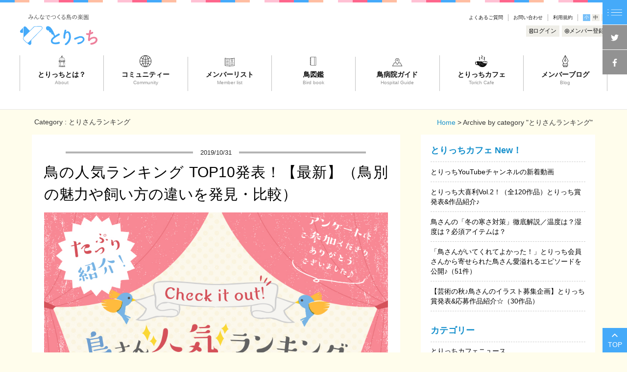

--- FILE ---
content_type: text/html; charset=UTF-8
request_url: https://torich.jp/torichcafe/category/torisannranking
body_size: 9777
content:

<!DOCTYPE html>
<!--[if IE 7]>
<html class="ie ie7" lang="ja"
	itemscope 
	itemtype="http://schema.org/WebSite" 
	prefix="og: http://ogp.me/ns#" >
<![endif]-->
<!--[if IE 8]>
<html class="ie ie8" lang="ja"
	itemscope 
	itemtype="http://schema.org/WebSite" 
	prefix="og: http://ogp.me/ns#" >
<![endif]-->
<!--[if !(IE 7) | !(IE 8)  ]><!-->
<html lang="ja"
	itemscope 
	itemtype="http://schema.org/WebSite" 
	prefix="og: http://ogp.me/ns#" >
<!--<![endif]-->
<head>
<script data-ad-client="ca-pub-9951688844963241" async src="https://pagead2.googlesyndication.com/pagead/js/adsbygoogle.js"></script>
<meta charset="UTF-8">
<meta name="viewport" content="width=device-width">
<title>とりさんランキング | とりっちカフェ</title>
<link rel="shortcut icon" href="https://torich.jp/torichcafe/wp-content/uploads/2016/04/cropped-favicon.jpg">
<link rel="profile" href="http://gmpg.org/xfn/11">
<link rel="pingback" href="https://torich.jp/torichcafe/xmlrpc.php">
<!-- <script src="https://use.typekit.net/ugb1exd.js"></script>
<script>try{Typekit.load({ async: true });}catch(e){}</script> -->
<script src="/assets/js/min/jquery.js"></script>
<script src="/assets/js/min/jquery.tile.js"></script>
<script>
    $(function() {
        $.ajax({
        type: 'get',
        url: '/assets/svg/icons.svg'//ここにパスを入れる（環境に合わせて変更）
      }).done(function(data) {
        var svg = $(data).find('svg');
        $('body').prepend(svg);
      });
      if ($('#flashMessage').length > 0) {
        $('#flashMessage').delay(2000).slideUp();
      }

      var pagetop = $('.pagetop');
      /* ページトップアクション */
      pagetop.click(function () {
        $('body, html').animate({ scrollTop: 0 }, 500);
        return false;
      });

      var menuBtn = $('.drawer-toggle');
      var body = $('body');
      var layer = $('.js_layer');
      $(menuBtn).on('click', function(e) {
        if($(this).is('.open')) {
            $(this).add(body).removeClass('open');
        } else {
            $(this).add(body).addClass('open');
        }
        e.preventDefault();
      });
      $(layer).on('click' , function(e) {
        $(menuBtn).add(body).removeClass('open');
        $(layer).removeClass('on');
        e.preventDefault();
      });

      $(".togggle_content").hide();
      $(".togggle_btn").on('click', function(e) {
        $(this).toggleClass("active");
        $(this).next().slideToggle();
        $(this).next().toggleClass("active");
        e.preventDefault();
        console.log("hoge");
      });

      $(".header_gnav .community_parent").hover(function() {
        $(this).addClass('active');
        // $(this).children('ul').show();
      }, function() {
        $(this).removeClass('active');
        // $(this).children('ul').hide();
        console.log('test');
      });

      $(".font-size-change li").click(function(){
        $(".font-size-change li").removeClass("current");
        $("html").removeClass("large");
        $("html").removeClass("middle");
        $("html").removeClass("small");
        var fontCss = $(this).attr("class");
        $(this).addClass("current");
        
        if(fontCss == "large"){
            $("html").addClass("large"); 
        }else if(fontCss == "middle"){
            $("html").addClass("middle");
        }else{
            $("html").addClass("small");
        }
      });

      function isPhone() {
        return (navigator.userAgent.indexOf('iPhone') > 0 || navigator.userAgent.indexOf('Android') > 0);
      }
      $(function() {
        if (!isPhone())
          return;
          var nav = $('.scroll_header');
          //表示位置
          var navTop = nav.offset().top+50;
          //ナビゲーションの高さ（シャドウの分だけ足してます）
          var navHeight = nav.height()+30;
          var showFlag = false;
          nav.css('top', -navHeight+'px');
          //ナビゲーションの位置まできたら表示
          $(window).scroll(function () {
            var winTop = $(this).scrollTop();
            if (winTop >= navTop) {
              if (showFlag == false) {
                showFlag = true;
                nav
                .addClass('fixed')
                .stop().animate({'top' : '0px'}, 200);
              }
            } else if (winTop <= navTop) {
              if (showFlag) {
                showFlag = false;
                nav.stop().animate({'top' : -navHeight+'px'}, 200, function(){
                  nav.removeClass('fixed');
                });
              }
            }
          });

          $(window).on("load",function(){
            $('.header_gnav li').tile();
          });    
      });

    });
</script>
<!--[if lt IE 9]>
	<script src="https://torich.jp/torichcafe/wp-content/themes/food-recipes/js/respond.min.js"></script>
	<![endif]-->
<meta property="fb:app_id" content="925324677555586">

<!-- All in One SEO Pack 2.7.3 by Michael Torbert of Semper Fi Web Design[674,701] -->
<link rel="canonical" href="https://torich.jp/torichcafe/category/torisannranking" />
<!-- /all in one seo pack -->
<link rel='dns-prefetch' href='//s.w.org' />
<link rel="alternate" type="application/rss+xml" title="とりっちカフェ &raquo; フィード" href="https://torich.jp/torichcafe/feed" />
<link rel="alternate" type="application/rss+xml" title="とりっちカフェ &raquo; コメントフィード" href="https://torich.jp/torichcafe/comments/feed" />
<link rel="alternate" type="application/rss+xml" title="とりっちカフェ &raquo; とりさんランキング カテゴリーのフィード" href="https://torich.jp/torichcafe/category/torisannranking/feed" />
		<script type="text/javascript">
			window._wpemojiSettings = {"baseUrl":"https:\/\/s.w.org\/images\/core\/emoji\/11\/72x72\/","ext":".png","svgUrl":"https:\/\/s.w.org\/images\/core\/emoji\/11\/svg\/","svgExt":".svg","source":{"concatemoji":"https:\/\/torich.jp\/torichcafe\/wp-includes\/js\/wp-emoji-release.min.js?ver=4.9.28"}};
			!function(e,a,t){var n,r,o,i=a.createElement("canvas"),p=i.getContext&&i.getContext("2d");function s(e,t){var a=String.fromCharCode;p.clearRect(0,0,i.width,i.height),p.fillText(a.apply(this,e),0,0);e=i.toDataURL();return p.clearRect(0,0,i.width,i.height),p.fillText(a.apply(this,t),0,0),e===i.toDataURL()}function c(e){var t=a.createElement("script");t.src=e,t.defer=t.type="text/javascript",a.getElementsByTagName("head")[0].appendChild(t)}for(o=Array("flag","emoji"),t.supports={everything:!0,everythingExceptFlag:!0},r=0;r<o.length;r++)t.supports[o[r]]=function(e){if(!p||!p.fillText)return!1;switch(p.textBaseline="top",p.font="600 32px Arial",e){case"flag":return s([55356,56826,55356,56819],[55356,56826,8203,55356,56819])?!1:!s([55356,57332,56128,56423,56128,56418,56128,56421,56128,56430,56128,56423,56128,56447],[55356,57332,8203,56128,56423,8203,56128,56418,8203,56128,56421,8203,56128,56430,8203,56128,56423,8203,56128,56447]);case"emoji":return!s([55358,56760,9792,65039],[55358,56760,8203,9792,65039])}return!1}(o[r]),t.supports.everything=t.supports.everything&&t.supports[o[r]],"flag"!==o[r]&&(t.supports.everythingExceptFlag=t.supports.everythingExceptFlag&&t.supports[o[r]]);t.supports.everythingExceptFlag=t.supports.everythingExceptFlag&&!t.supports.flag,t.DOMReady=!1,t.readyCallback=function(){t.DOMReady=!0},t.supports.everything||(n=function(){t.readyCallback()},a.addEventListener?(a.addEventListener("DOMContentLoaded",n,!1),e.addEventListener("load",n,!1)):(e.attachEvent("onload",n),a.attachEvent("onreadystatechange",function(){"complete"===a.readyState&&t.readyCallback()})),(n=t.source||{}).concatemoji?c(n.concatemoji):n.wpemoji&&n.twemoji&&(c(n.twemoji),c(n.wpemoji)))}(window,document,window._wpemojiSettings);
		</script>
		<style type="text/css">
img.wp-smiley,
img.emoji {
	display: inline !important;
	border: none !important;
	box-shadow: none !important;
	height: 1em !important;
	width: 1em !important;
	margin: 0 .07em !important;
	vertical-align: -0.1em !important;
	background: none !important;
	padding: 0 !important;
}
</style>
<link rel='stylesheet' id='paginationstyle-css'  href='https://torich.jp/torichcafe/wp-content/plugins/faster-pagination/assests/pagination.css?ver=2' type='text/css' media='all' />
<link rel='stylesheet' id='bootstrap-css'  href='https://torich.jp/torichcafe/wp-content/themes/food-recipes/css/bootstrap.min.css?ver=4.9.28' type='text/css' media='' />
<link rel='stylesheet' id='style-css'  href='https://torich.jp/torichcafe/wp-content/themes/food-recipes/style.css?ver=4.9.28' type='text/css' media='' />
<link rel='stylesheet' id='foodrecipes_media-css'  href='https://torich.jp/torichcafe/wp-content/themes/food-recipes/css/media.css?ver=4.9.28' type='text/css' media='' />
<link rel='stylesheet' id='awesome-css'  href='https://torich.jp/torichcafe/wp-content/themes/food-recipes/css/font-awesome.min.css?ver=4.9.28' type='text/css' media='' />
<link rel='stylesheet' id='foodrecipes_base-css'  href='https://torich.jp/torichcafe/wp-content/themes/food-recipes/css/base.css?ver=4.9.28' type='text/css' media='' />
<link rel='stylesheet' id='jquery.lightbox.min.css-css'  href='https://torich.jp/torichcafe/wp-content/plugins/wp-jquery-lightbox/styles/lightbox.min.css?ver=1.4.6' type='text/css' media='all' />
<script type='text/javascript' src='https://torich.jp/torichcafe/wp-includes/js/jquery/jquery.js?ver=1.12.4'></script>
<script type='text/javascript' src='https://torich.jp/torichcafe/wp-includes/js/jquery/jquery-migrate.min.js?ver=1.4.1'></script>
<script type='text/javascript' src='https://torich.jp/torichcafe/wp-content/plugins/wp-images-lazy-loading/js/jquery.lazyload.min.js?ver=1.9.3'></script>
<script type='text/javascript' src='https://torich.jp/torichcafe/wp-content/themes/food-recipes/js/bootstrap.min.js?ver=4.9.28'></script>
<script type='text/javascript' src='https://torich.jp/torichcafe/wp-content/themes/food-recipes/js/jquery.tile.js?ver=4.9.28'></script>
<script type='text/javascript' src='https://torich.jp/torichcafe/wp-content/themes/food-recipes/js/base.js?ver=4.9.28'></script>
<link rel='https://api.w.org/' href='https://torich.jp/torichcafe/wp-json/' />
<link rel="EditURI" type="application/rsd+xml" title="RSD" href="https://torich.jp/torichcafe/xmlrpc.php?rsd" />
<link rel="wlwmanifest" type="application/wlwmanifest+xml" href="https://torich.jp/torichcafe/wp-includes/wlwmanifest.xml" /> 
<meta name="generator" content="WordPress 4.9.28" />
<style type='text/css'>
img.lazy { display: none; }
</style>
	<style type="text/css" id="foodrecipes-header-css">
			.site-title a {
			color: #ffffff;
		}
		</style>
	<link rel="icon" href="https://torich.jp/torichcafe/wp-content/uploads/2018/04/cropped-favicon-1-32x32.jpg" sizes="32x32" />
<link rel="icon" href="https://torich.jp/torichcafe/wp-content/uploads/2018/04/cropped-favicon-1-192x192.jpg" sizes="192x192" />
<link rel="apple-touch-icon-precomposed" href="https://torich.jp/torichcafe/wp-content/uploads/2018/04/cropped-favicon-1-180x180.jpg" />
<meta name="msapplication-TileImage" content="https://torich.jp/torichcafe/wp-content/uploads/2018/04/cropped-favicon-1-270x270.jpg" />
</head>
<body class="archive category category-torisannranking category-52">
  
<header class="header">
    <div class="wrapper">
        <div class="scroll_header">
            <ul>
                                <li class="scroll_header_login">
                    <a href="/mypage/login"><svg class="svg-icon"><use xlink:href="#login"/></svg>ログイン</a>
                </li>
                <li class="scroll_header_register">
                    <a href="/register/"><svg class="svg-icon"><use xlink:href="#plus"/></svg>メンバー登録</a>
                </li>
                            </ul>
            <p class="drawer-toggle drawer-hamburger">
                <svg class="svg-icon arrows_hamburger1"><use xlink:href="#arrows_hamburger1"/></svg>
            </p>
        </div>
        <div class="header_top">
            <h1 class="header_logo">
                <a href="/">
                    <img class="logo" src="/assets/svg/icons/logo.svg" alt="みんなでつくる鳥の楽園 とりっち">
                </a>
            </h1>
            <div class="header_right">
                <div class="header_link">
                    <ul class="default-link">
                        <li><a href="/guide/">よくあるご質問</a></li>
                        <li><a href="/contact/">お問い合わせ</a></li>
                        <li><a href="/siteuse/">利用規約</a></li>
                        <li>
                            <ul class="font-size-change">
                                <li class="small current">小</li>
                                <li class="middle">中</li>
                                <li class="large">大</li>
                            </ul>
                        </li>
                    </ul>
                    <ul class="member-link">
                                                <li>
                            <a href="/mypage/login">
                                <svg class="svg-icon login"><use xlink:href="#login"/></svg>ログイン
                            </a>
                        </li>
                        <li>
                            <a href="/register/">
                                <svg class="svg-icon plus"><use xlink:href="#plus"/></svg>メンバー登録
                            </a>
                        </li>
                                            </ul>
                </div>
            </div>
        </div>
        <div class="header_menu">
            <p class="drawer-toggle drawer-hamburger">
                <svg class="svg-icon hamburger"><use xlink:href="#arrows_hamburger1"/></svg>
                <svg class="svg-icon close"><use xlink:href="#close"/></svg>
            </p>
            <nav class="drawer-nav">
                <div class="drawer-menu">
                    <ul class="font-size-change font-size-change_drawer">
                        <li class="small current">小</li>
                        <li class="middle">中</li>
                        <li class="large">大</li>
                    </ul>
                    <p class="menu_logo"><a href="/"><img src="/assets/svg/icons/logo.svg" alt=""></a></p>
                    <ul class="list_login">
                                                <li>
                            <a href="/mypage/login" class="btn">
                                <svg class="svg-icon login"><use xlink:href="#login"/></svg>ログイン
                            </a>
                        </li>
                        <li>
                            <a href="/register/" class="btn btn_member">
                                <span><svg class="svg-icon plus"><use xlink:href="#plus"/></svg>メンバー登録は</span><span>こちら</span>
                            </a>
                        </li>
                                            </ul>
                    <ul class="menu_main">
                        <li>
                            <a href="/">
                                <svg class="svg-icon"><use xlink:href="#logo_mark"/></svg>トップページ
                            </a>
                        </li>
                        <li>
                            <a href="/about/">
                                <svg class="svg-icon"><use xlink:href="#kago"/></svg>とりっちとは？
                            </a>
                        </li>
                        <li>
                            <a href="/#community" class="togggle_btn">
                                <svg class="svg-icon"><use xlink:href="#basic_world"/></svg>コミュニティ<svg class="svg-icon arrow"><use xlink:href="#arrow"/></svg>
                            </a>
                            <ul class="menu_inner togggle_content">
                                <li>
                                    <a href="/bbs/c/1" class="hane">
                                        <svg class="svg-icon hane"><use xlink:href="#hane"/></svg>雑談・挨拶
                                    </a>
                                </li>
                                <li>
                                    <a href="/bbs/c/8" class="parrot">
                                        <svg class="svg-icon parrot"><use xlink:href="#parrot"/></svg>飼い方・生活
                                    </a>
                                </li>
                                <li>
                                    <a href="/bbs/c/7" class="fork">
                                        <svg class="svg-icon fork"><use xlink:href="#fork"/></svg>健康・えさ
                                    </a>
                                </li>
                                <li>
                                    <a href="/bbs/c/11" class="hospital">
                                        <svg class="svg-icon hospital"><use xlink:href="#hospital"/></svg>病気・病院
                                    </a>
                                </li>
                                <li>
                                    <a href="/bbs/c/3" class="hart">
                                        <svg class="svg-icon hart"><use xlink:href="#hart"/></svg>愛鳥自慢・特技
                                    </a>
                                </li>
                                <li>
                                    <a href="/bbs/c/2" class="cracker">
                                        <svg class="svg-icon cracker"><use xlink:href="#cracker"/></svg>オフ会・イベント
                                    </a>
                                </li>
                                <li>
                                    <a href="/bbs/c/4" class="stump">
                                        <svg class="svg-icon stump"><use xlink:href="#stump"/></svg>鳥グッズ・雑貨・生活用品
                                    </a>
                                </li>
                                <li>
                                    <a href="/bbs/c/6" class="shop">
                                        <svg class="svg-icon shop"><use xlink:href="#shop"/></svg>鳥の販売
                                    </a>
                                </li>
                                <li>
                                    <a href="/bbs/c/9" class="nest">
                                        <svg class="svg-icon nest"><use xlink:href="#nest"/></svg>産卵・繁殖・ひなの育て方
                                    </a>
                                </li>
                                <li>
                                    <a href="/bbs/c/10" class="water">
                                        <svg class="svg-icon water"><use xlink:href="#water"/></svg>別れ・ペットロス
                                    </a>
                                </li>
                                <li>
                                    <a href="/bbs/c/5" class="binoculars">
                                        <svg class="svg-icon binoculars"><use xlink:href="#binoculars"/></svg>野鳥・バードウォッチング
                                    </a>
                                </li>
                                <li>
                                    <a href="/bbs/c/12" class="chick">
                                        <svg class="svg-icon chick"><use xlink:href="#chick"/></svg>迷子情報
                                    </a>
                                </li>
                                <li>
                                    <a href="/bbs/c/14" class="love">
                                        <svg class="svg-icon love"><use xlink:href="#love"/></svg>保護情報
                                    </a>
                                </li>
                                <li>
                                    <a href="/bbs/c/13" class="kago">
                                        <svg class="svg-icon kago"><use xlink:href="#kago"/></svg>里親募集
                                    </a>
                                </li>
                            </ul>
                        </li>
                        <li>
                            <a href="/member/">
                                <svg class="svg-icon"><use xlink:href="#basic_spread_text_bookmark"/></svg>メンバーリスト
                            </a>
                        </li>
                        <li>
                            <a href="/birds/">
                                <svg class="svg-icon"><use xlink:href="#basic_notebook"/></svg>鳥図鑑
                            </a>
                        </li>
                        <li>
                            <a href="/hospital/">
                                <svg class="svg-icon"><use xlink:href="#basic_geolocalize-05"/></svg>鳥病院ガイド
                            </a>
                        </li>
                        <li>
                            <a href="https://torich.jp/torichcafe/">
                                <svg class="svg-icon"><use xlink:href="#coffee"/></svg>とりっちカフェ
                            </a>
                        </li>
                        <li>
                            <a href="/member/blog/">
                                <svg class="svg-icon"><use xlink:href="#software_pen"/></svg>メンバーブログ
                            </a>
                        </li>
                    </ul>
                    <ul class="menu_sub">
                        <li>
                            <a href="/guide/">
                                <svg class="svg-icon arrow"><use xlink:href="#arrow"/></svg>よくある質問
                            </a>
                        </li>
                        <li>
                            <a href="/contact/">
                                <svg class="svg-icon arrow"><use xlink:href="#arrow"/></svg>お問い合わせ
                            </a>
                        </li>
                        <li>
                            <a href="/#community">
                                <svg class="svg-icon arrow"><use xlink:href="#arrow"/></svg>コミュニティー
                            </a>
                        </li>
                        <li>
                            <a href="/link/">
                                <svg class="svg-icon arrow"><use xlink:href="#arrow"/></svg>とりっちのリンク方法
                            </a>
                        </li>
                        <li>
                            <a href="/register/">
                                <svg class="svg-icon arrow"><use xlink:href="#arrow"/></svg>会員登録
                            </a>
                        </li>
                        <li>
                            <a href="/siteuse/">
                                <svg class="svg-icon arrow"><use xlink:href="#arrow"/></svg>利用規約
                            </a>
                        </li>
                        <li>
                            <a href="/guide/">
                                <svg class="svg-icon arrow"><use xlink:href="#arrow"/></svg>ヘルプ
                            </a>
                        </li>
                        <li>
                            <a href="/privacy/">
                                <svg class="svg-icon arrow"><use xlink:href="#arrow"/></svg>個人情報保護方針
                            </a>
                        </li>
                        <li>
                            <a href="/ads/">
                                <svg class="svg-icon arrow"><use xlink:href="#arrow"/></svg>広告掲載について
                            </a>
                        </li>
                        <li>
                            <a href="/company/">
                                <svg class="svg-icon arrow"><use xlink:href="#arrow"/></svg>運営会社情報
                            </a>
                        </li>
                    </ul>
                    <ul class="menu_sns">
                        <li >
                            <a href="https://twitter.com/maigo_hogo_tori" class="btn twitter" target="_blank">
                                <span>とりっち迷子情報</span><span>Twitter<svg class="svg-icon twitterIcon"><use xlink:href="#twitterIcon"/></svg></span>
                            </a>
                        </li>
                        <li >
                            <a href="https://www.facebook.com/torichLost/" class="btn  facebook" target="_blank">
                                <span>とりっち迷子情報</span><span>Facebook<svg class="svg-icon facebookIcon2"><use xlink:href="#facebookIcon2"/></svg></span>
                            </a>
                        </li>
                    </ul>
                </div>
            </nav>
        </div>
        <nav class="header_gnav">
            <div class="pagetop_wrapper">
                <p class="pagetop sp-only">
                    <svg class="svg-icon arrow"><use xlink:href="#arrow"/></svg><br>
                    TOP
                </p>
            </div>
            <ul>
                <li class="">
                    <a href="/about/">
                        <svg class="svg-icon kago"><use xlink:href="#kago"/></svg>
                        <p class="jp">とりっちとは？</p>
                        <p class="eng">About</p>
                    </a>
                </li>
                <li class=" community_parent">
                    <a href="/#community">
                        <svg class="svg-icon basic_world"><use xlink:href="#basic_world"/></svg>
                        <p class="jp">コミュニティー</p>
                        <p class="eng">Community</p>
                    </a>
                    <ul class="community_subnavi">
                        <li><a href="/bbs/c/1">雑談・挨拶</a></li>
                        <li><a href="/bbs/c/8">飼い方・生活</a></li>
                        <li><a href="/bbs/c/7">健康・えさ</a></li>
                        <li><a href="/bbs/c/11">病気・病院</a></li>
                        <li><a href="/bbs/c/3">愛鳥自慢・特技</a></li>
                        <li><a href="/bbs/c/2">オフ会・イベント</a></li>
                        <li><a href="/bbs/c/4">鳥グッズ・雑貨・生活用品</a></li>
                        <li><a href="/bbs/c/6">鳥の販売</a></li>
                        <li><a href="/bbs/c/9">産卵・繁殖・ひなの育て方</a></li>
                        <li><a href="/bbs/c/10">別れ・ペットロス</a></li>
                        <li><a href="/bbs/c/5">野鳥・バードウォッチング</a></li>
                        <li><a href="/bbs/c/12">迷子情報</a></li>
                        <li><a href="/bbs/c/14">保護情報</a></li>
                        <li><a href="/bbs/c/13">里親募集</a></li>
                    </ul>
                </li>
                <li class="">
                    <a href="/member/">
                        <svg class="svg-icon basic_spread_text_bookmark"><use xlink:href="#basic_spread_text_bookmark"/></svg>
                        <p class="jp">メンバーリスト</p>
                        <p class="eng">Member list</p>
                    </a>
                </li>
                <li class="">
                    <a href="/birds/">
                        <svg class="svg-icon basic_notebook"><use xlink:href="#basic_notebook"/></svg>
                        <p class="jp">鳥図鑑</p>
                        <p class="eng">Bird book</p>
                    </a>
                </li>
                <li class="">
                    <a href="/hospital/">
                        <svg class="svg-icon basic_geolocalize-05"><use xlink:href="#basic_geolocalize-05"/></svg>
                        <p class="jp">鳥病院ガイド</p>
                        <p class="eng">Hospital Guide</p>
                    </a>
                </li>
                <li class="">
                    <a href="https://torich.jp/torichcafe/">
                        <svg class="svg-icon coffee"><use xlink:href="#coffee"/></svg>
                        <p class="jp">とりっちカフェ</p>
                        <p class="eng">Torich Cafe</p>
                    </a>
                </li>
                <li class="">
                    <a href="/member/blog/">
                        <svg class="svg-icon software_pen"><use xlink:href="#software_pen"/></svg>
                        <p class="jp">メンバーブログ</p>
                        <p class="eng">Blog</p>
                    </a>
                </li>
            </ul>
        </nav>
        
        <div class="list_sns">
            <ul>
                <li class="twitter">
                    <a href="http://twitter.com/share?count=horizontal&original_referer=torich.jp/torichcafe/category/torisannranking&text=とりっち - インコなど鳥の日本最大級SNS&url=torich.jp/torichcafe/category/torisannranking" onclick="window.open(encodeURI(decodeURI(this.href)), 'tweetwindow', 'width=550, height=450, personalbar=0, toolbar=0, scrollbars=1, resizable=1' ); return false;" target="_blank">
                        <svg class="svg-icon twitterIcon"><use xlink:href="#twitterIcon"/></svg>
                    </a>
                </li>
                <li class="facebook">
                    <a href="http://www.facebook.com/share.php?u=torich.jp/torichcafe/category/torisannranking" onclick="window.open(this.href, 'window', 'width=550, height=450,personalbar=0,toolbar=0,scrollbars=1,resizable=1'); return false;" target="_blank">
                        <svg class="svg-icon facebookIcon2"><use xlink:href="#facebookIcon2"/></svg>
                    </a>
                </li>
            </ul>
        </div>
       
    </div>
</header>

<div class="page-title">
  <div class="container">
    <div class="row">
      <div class="col-md-6  col-sm-6 ">

        <p class="foodrecipes-post-title">Category : とりさんランキング</p>
      </div>
      <div class="col-md-6  col-sm-6 ">
        <ol class="archive-breadcrumb  pull-right">
          <div id="crumbs" class="foodrecipes-breadcrumb"><a href="https://torich.jp/torichcafe">Home</a> > <span>Archive by category "とりさんランキング"</span></div>        </ol>
      </div>
    </div>
  </div>
</div>
<div class="main-container">
  <div class="foodrecipes-container-recipes container">
    <div class="row">
      <div class="col-md-8 main no-padding-left">
        <div class="foodrecipes-inner-blog-bg">
                              <article class="post">
            <div class="foodrecipes-inner-blog-text" >
              <h6>2019/10/31</h6>
              <h1><a href="https://torich.jp/torichcafe/6478">
                鳥の人気ランキング TOP10発表！【最新】（鳥別の魅力や飼い方の違いを発見・比較）                </a></h1>
              <figure class="feature-thumbnail-large">
                <a href="https://torich.jp/torichcafe/6478">
                                        <img src="https://torich.jp/torichcafe/wp-content/uploads/2019/10/main_ranking_happyou.jpg" class="img-responsive" alt="鳥の人気ランキング TOP10発表！【最新】（鳥別の魅力や飼い方の違いを発見・比較）" />
                                </a>
              </figure>
                            <div class="clear-fix"></div>
                            <div class="post-content">
                <p>先月とりっちが実施した「鳥さんとのくらしアンケート」をもとに、鳥の人気ランキングを発表！鳥の飼い主さんから寄せられたリアルな声を、鳥さんそれぞれのページに多数掲載していますので、今から鳥さんを飼おうと思っている初心者さん <br /><a class="more" href="https://torich.jp/torichcafe/6478">続きを読む </a></p>
              </div>
            </div>
          </article>
                    <article class="post">
            <div class="foodrecipes-inner-blog-text" >
              <h6>2015/10/29</h6>
              <h1><a href="https://torich.jp/torichcafe/273">
                鳥の人気ランキングTOP10発表！（飼い主さんの本音も多数掲載）                </a></h1>
              <figure class="feature-thumbnail-large">
                <a href="https://torich.jp/torichcafe/273">
                                        <img src="https://torich.jp/torichcafe/wp-content/uploads/2015/10/main_photo.png" class="img-responsive" alt="鳥の人気ランキングTOP10発表！（飼い主さんの本音も多数掲載）" />
                                </a>
              </figure>
                            <div class="clear-fix"></div>
                            <div class="post-content">
                <p>《 当ページは2015年の鳥人気ランキングページです 》 2019年の鳥人気ランキングTOP10はここをクリック 2015年10月に行ったアンケートを元に、鳥の人気ランキング（飼い主さんが多い順）をはじめ、「鳥選びの基準 <br /><a class="more" href="https://torich.jp/torichcafe/273">続きを読む </a></p>
              </div>
            </div>
          </article>
                            </div>

        <!--Pagination Start-->
                    <nav class="col-md-12 foodrecipes-box-paging">
            <div class="pagination"></div>            </nav>
                <!--Pagination End-->

      </div>
            <div class="col-md-4 foodrecipes-side-menu-bgcolor main-sidebar">
         		<aside id="recent-posts-2" class="widget blog-categories widget_recent_entries">		<h2 class="widget-title">とりっちカフェ New！</h2>		<ul>
											<li>
					<a href="https://torich.jp/torichcafe/8151">とりっちYouTubeチャンネルの新着動画</a>
									</li>
											<li>
					<a href="https://torich.jp/torichcafe/8025">とりっち大喜利Vol.2！（全120作品）とりっち賞発表&#038;作品紹介♪</a>
									</li>
											<li>
					<a href="https://torich.jp/torichcafe/7975">鳥さんの「冬の寒さ対策」徹底解説／温度は？湿度は？必須アイテムは？</a>
									</li>
											<li>
					<a href="https://torich.jp/torichcafe/7882">「鳥さんがいてくれてよかった！」とりっち会員さんから寄せられた鳥さん愛溢れるエピソードを公開♪（51件）</a>
									</li>
											<li>
					<a href="https://torich.jp/torichcafe/7827">【芸術の秋♪鳥さんのイラスト募集企画】とりっち賞発表&#038;応募作品紹介☆（30作品）</a>
									</li>
					</ul>
		</aside><aside id="nav_menu-3" class="widget blog-categories widget_nav_menu"><h2 class="widget-title">カテゴリー</h2><div class="menu-%e3%82%ab%e3%83%86%e3%82%b4%e3%83%aa%e3%83%bc%ef%bc%88%e3%82%b5%e3%82%a4%e3%83%89%e3%83%90%e3%83%bc%ef%bc%89-container"><ul id="menu-%e3%82%ab%e3%83%86%e3%82%b4%e3%83%aa%e3%83%bc%ef%bc%88%e3%82%b5%e3%82%a4%e3%83%89%e3%83%90%e3%83%bc%ef%bc%89" class="menu"><li id="menu-item-4586" class="menu-item menu-item-type-taxonomy menu-item-object-category menu-item-4586"><a href="https://torich.jp/torichcafe/category/cafetop/news">とりっちカフェニュース</a></li>
<li id="menu-item-6168" class="menu-item menu-item-type-taxonomy menu-item-object-category menu-item-6168"><a href="https://torich.jp/torichcafe/category/%e5%b0%82%e9%96%80%e5%ae%b6%e3%82%b3%e3%83%a9%e3%83%a0">専門家コラム</a></li>
<li id="menu-item-4583" class="menu-item menu-item-type-taxonomy menu-item-object-category menu-item-4583"><a href="https://torich.jp/torichcafe/category/otanoshimicontents">お楽しみコンテンツ</a></li>
<li id="menu-item-4972" class="menu-item menu-item-type-taxonomy menu-item-object-category menu-item-4972"><a href="https://torich.jp/torichcafe/category/photo">愛鳥写真集・フォトコンテスト</a></li>
<li id="menu-item-4585" class="menu-item menu-item-type-taxonomy menu-item-object-category current-menu-item menu-item-4585"><a href="https://torich.jp/torichcafe/category/torisannranking">とりさんランキング</a></li>
<li id="menu-item-4584" class="menu-item menu-item-type-taxonomy menu-item-object-category menu-item-4584"><a href="https://torich.jp/torichcafe/category/item">お薦めグッズ・アイテム</a></li>
<li id="menu-item-4587" class="menu-item menu-item-type-taxonomy menu-item-object-category menu-item-4587"><a href="https://torich.jp/torichcafe/category/line">とりっち公式LINEスタンプ</a></li>
</ul></div></aside><aside id="search-2" class="widget blog-categories widget_search"><h2 class="widget-title">とりっちCafeを検索</h2><form role="search" method="get" class="search-form" action="https://torich.jp/torichcafe/">
				<label>
					<span class="screen-reader-text">検索:</span>
					<input type="search" class="search-field" placeholder="検索&hellip;" value="" name="s" />
				</label>
				<input type="submit" class="search-submit" value="検索" />
			</form></aside><aside id="nav_menu-2" class="widget blog-categories widget_nav_menu"><div class="menu-%e3%83%a1%e3%83%8b%e3%83%a5%e3%83%bc-1-container"><ul id="menu-%e3%83%a1%e3%83%8b%e3%83%a5%e3%83%bc-1" class="menu"><li id="menu-item-551" class="menu-item menu-item-type-custom menu-item-object-custom menu-item-home menu-item-551"><a href="https://torich.jp/torichcafe/">とりっちカフェTOP</a></li>
<li id="menu-item-552" class="menu-item menu-item-type-post_type menu-item-object-page menu-item-552"><a href="https://torich.jp/torichcafe/about">とりっちカフェとは</a></li>
<li id="menu-item-553" class="menu-item menu-item-type-custom menu-item-object-custom menu-item-553"><a href="https://torich.jp/">とりっちTOPへ</a></li>
</ul></div></aside>    </div>
  </div>
</div>
</div>

<!-- footer -->

<!-- <footer>
  <div class="col-md-12 footer">
    <h2>
      Powered by <a href="http://wordpress.org" target="_blank">WordPress</a> and <a href="http://fasterthemes.com/wordpress-themes/foodrecipes" target="_blank">Food Recipes</a>.    </h2>
  </div>
</footer> -->

<footer class="footer">
    <h1 class="title_sub"><img src="/assets/img/top/title_cafe.png" srcset="/assets/img/top/title_cafe@2x.png 2x" alt="とりっちカフェ"></h1>
    <div class="sub_block_inner">
        <p class="boutou_sub">
            とりっち企画を楽しもう！参加しよう！
        </p>
        <ul class="horizontal_scroll cafeBanners">
        </ul>
        <div class="btn_area">
            <a class="btn" href="/torichcafe/"><svg class="svg-icon arrow"><use xlink:href="#arrow"/></svg>とりっち企画一覧</a>
        </div>
    </div>
    <p class="pagetop">
        <svg class="svg-icon arrow"><use xlink:href="#arrow"/></svg><br>
        TOP
    </p>
    <div class="footer_link">
        <div class="wrapper footer_link_inner">
            <div class="footer_link_left">
                <h1 class="title_footer_link">コミュニティー一覧</h1>
                <div class="list_wrapper">
                    <ul class="list_footer_link">
                        <li>
                            <a href="/bbs/c/1">
                                <svg class="svg-icon"><use xlink:href="#hane"/></svg>雑談・挨拶
                            </a>
                        </li>
                        <li>
                            <a href="/bbs/c/8">
                                <svg class="svg-icon"><use xlink:href="#parrot"/></svg>飼い方・生活
                            </a>
                        </li>
                        <li>
                            <a href="/bbs/c/7">
                                <svg class="svg-icon"><use xlink:href="#fork"/></svg>健康・えさ
                            </a>
                        </li>
                        <li>
                            <a href="/bbs/c/11">
                                <svg class="svg-icon"><use xlink:href="#hospital"/></svg>病気・病院
                            </a>
                        </li>
                        <li>
                            <a href="/bbs/c/3">
                                <svg class="svg-icon"><use xlink:href="#hart"/></svg>愛鳥自慢・特技
                            </a>
                        </li>
                    </ul>
                    <ul class="list_footer_link">
                        <li>
                            <a href="/bbs/c/2">
                                <svg class="svg-icon"><use xlink:href="#cracker"/></svg>オフ会・イベント
                            </a>
                        </li>
                        <li>
                            <a href="/bbs/c/4">
                                <svg class="svg-icon"><use xlink:href="#stump"/></svg>鳥グッズ・雑貨・生活用品
                            </a>
                        </li>
                        <li>
                            <a href="/bbs/c/6">
                                <svg class="svg-icon"><use xlink:href="#shop"/></svg>鳥の販売情報
                            </a>
                        </li>
                        <li>
                            <a href="/bbs/c/9">
                                <svg class="svg-icon"><use xlink:href="#nest"/></svg>産卵・繁殖・ひなの育て方
                            </a>
                        </li>
                        <li>
                            <a href="/bbs/c/10">
                                <svg class="svg-icon"><use xlink:href="#water"/></svg>別れ・ペットロス
                            </a>
                        </li>
                    </ul>
                    <ul class="list_footer_link">
                        <li>
                            <a href="/bbs/c/5">
                                <svg class="svg-icon"><use xlink:href="#binoculars"/></svg>野鳥・バードウォッチング
                            </a>
                        </li>
                        <li>
                            <a href="/bbs/c/12">
                                <svg class="svg-icon"><use xlink:href="#chick"/></svg>迷子情報
                            </a>
                        </li>
                        <li>
                            <a href="/bbs/c/14">
                                <svg class="svg-icon"><use xlink:href="#love"/></svg>保護情報
                            </a>
                        </li>
                        <li>
                            <a href="/bbs/c/13">
                                <svg class="svg-icon"><use xlink:href="#kago"/></svg>里親募集
                            </a>
                        </li>
                    </ul>
                </div>
            </div>
            <div class="footer_link_right">
                <h1 class="title_footer_link">コンテンツ</h1>
                <div class="list_wrapper">
                    <ul class="list_footer_link">
                        <li>
                            <a href="/">
                                <svg class="svg-icon arrow"><use xlink:href="#arrow"/></svg>トップページ
                            </a>
                        </li>
                        <li>
                            <a href="/about/">
                                <svg class="svg-icon arrow"><use xlink:href="#arrow"/></svg>とりっちとは？
                            </a>
                        </li>
                        <li>
                            <a href="/member/">
                                <svg class="svg-icon arrow"><use xlink:href="#arrow"/></svg>メンバーリスト
                            </a>
                        </li>
                        <li>
                            <a href="/birds/">
                                <svg class="svg-icon arrow"><use xlink:href="#arrow"/></svg>鳥図鑑
                            </a>
                        </li>
                    </ul>
                    <ul class="list_footer_link">
                        <li>
                            <a href="/hospital/">
                                <svg class="svg-icon arrow"><use xlink:href="#arrow"/></svg>鳥病院ガイド
                            </a>
                        </li>
                        <li>
                            <a href="https://torich.jp/torichcafe/">
                                <svg class="svg-icon arrow"><use xlink:href="#arrow"/></svg>とりっちカフェ
                            </a>
                        </li>
                        <li>
                            <a href="/member/blog/">
                                <svg class="svg-icon arrow"><use xlink:href="#arrow"/></svg>メンバーブログ
                            </a>
                        </li>
                        <li>
                            <a href="/guide/">
                                <svg class="svg-icon arrow"><use xlink:href="#arrow"/></svg>よくある質問
                            </a>
                        </li>

                    </ul>
                    <ul class="list_footer_link">
                        <li>
                            <a href="/contact/">
                                <svg class="svg-icon arrow"><use xlink:href="#arrow"/></svg>お問い合わせ
                            </a>
                        </li>
                        <li>
                            <a href="/#community">
                                <svg class="svg-icon arrow"><use xlink:href="#arrow"/></svg>コミュニティー
                            </a>
                        </li>
                        <li>
                            <a href="/register/">
                                <svg class="svg-icon arrow"><use xlink:href="#arrow"/></svg>会員登録
                            </a>
                        </li>
                        <li>
                            <a href="/link/">
                                <svg class="svg-icon arrow"><use xlink:href="#arrow"/></svg>とりっちのリンク方法
                            </a>
                        </li>

                    </ul>
                    <ul class="list_footer_link">
                        <li>
                            <a href="/siteuse/">
                                <svg class="svg-icon arrow"><use xlink:href="#arrow"/></svg>利用規約
                            </a>
                        </li>
                        <li>
                            <a href="/privacy/">
                                <svg class="svg-icon arrow"><use xlink:href="#arrow"/></svg>個人情報保護方針
                            </a>
                        </li>
                        <li>
                            <a href="/ads/">
                                <svg class="svg-icon arrow"><use xlink:href="#arrow"/></svg>広告について
                            </a>
                        </li>
                        <li>
                            <a href="/company/">
                                <svg class="svg-icon arrow"><use xlink:href="#arrow"/></svg>運営会社情報
                            </a>
                        </li>
                    </ul>
                </div>
            </div>
        </div>
    </div>
    <p class="copyright">&copy; Torich All Rights Reserved.</p>
</footer>
<div class="js_layer"></div>

<script type="text/javascript">
    $('.cafeBanners').load('/banners');
</script>
<script type="text/javascript">
(function($){
  $("img.lazy").show().lazyload({effect: "fadeIn"});
})(jQuery);
</script>
<script type='text/javascript' src='https://torich.jp/torichcafe/wp-includes/js/imagesloaded.min.js?ver=3.2.0'></script>
<script type='text/javascript' src='https://torich.jp/torichcafe/wp-includes/js/masonry.min.js?ver=3.3.2'></script>
<script type='text/javascript' src='https://torich.jp/torichcafe/wp-includes/js/jquery/jquery.masonry.min.js?ver=3.1.2b'></script>
<script type='text/javascript' src='https://torich.jp/torichcafe/wp-content/plugins/wp-jquery-lightbox/jquery.touchwipe.min.js?ver=1.4.6'></script>
<script type='text/javascript'>
/* <![CDATA[ */
var JQLBSettings = {"showTitle":"1","showCaption":"1","showNumbers":"1","fitToScreen":"1","resizeSpeed":"500","showDownload":"0","navbarOnTop":"0","marginSize":"0","slideshowSpeed":"900","prevLinkTitle":"\u524d\u306e\u753b\u50cf","nextLinkTitle":"\u6b21\u306e\u753b\u50cf","closeTitle":"\u30ae\u30e3\u30e9\u30ea\u30fc\u3092\u9589\u3058\u308b","image":"\u753b\u50cf ","of":"\u306e","download":"\u30c0\u30a6\u30f3\u30ed\u30fc\u30c9","pause":"(\u30b9\u30e9\u30a4\u30c9\u30b7\u30e7\u30fc\u3092\u505c\u6b62\u3059\u308b)","play":"(\u30b9\u30e9\u30a4\u30c9\u30b7\u30e7\u30fc\u3092\u518d\u751f\u3059\u308b)"};
/* ]]> */
</script>
<script type='text/javascript' src='https://torich.jp/torichcafe/wp-content/plugins/wp-jquery-lightbox/jquery.lightbox.min.js?ver=1.4.6'></script>
<script type='text/javascript' src='https://torich.jp/torichcafe/wp-includes/js/wp-embed.min.js?ver=4.9.28'></script>
<script>
  (function(i,s,o,g,r,a,m){i['GoogleAnalyticsObject']=r;i[r]=i[r]||function(){
  (i[r].q=i[r].q||[]).push(arguments)},i[r].l=1*new Date();a=s.createElement(o),
  m=s.getElementsByTagName(o)[0];a.async=1;a.src=g;m.parentNode.insertBefore(a,m)
  })(window,document,'script','//www.google-analytics.com/analytics.js','ga');

  ga('create', 'UA-4410229-3', 'auto');
  ga('send', 'pageview');

</script>
</body>
</html>


--- FILE ---
content_type: text/html; charset=utf-8
request_url: https://www.google.com/recaptcha/api2/aframe
body_size: 268
content:
<!DOCTYPE HTML><html><head><meta http-equiv="content-type" content="text/html; charset=UTF-8"></head><body><script nonce="E33YsSexYbKUFoGfcyPQRQ">/** Anti-fraud and anti-abuse applications only. See google.com/recaptcha */ try{var clients={'sodar':'https://pagead2.googlesyndication.com/pagead/sodar?'};window.addEventListener("message",function(a){try{if(a.source===window.parent){var b=JSON.parse(a.data);var c=clients[b['id']];if(c){var d=document.createElement('img');d.src=c+b['params']+'&rc='+(localStorage.getItem("rc::a")?sessionStorage.getItem("rc::b"):"");window.document.body.appendChild(d);sessionStorage.setItem("rc::e",parseInt(sessionStorage.getItem("rc::e")||0)+1);localStorage.setItem("rc::h",'1769950479565');}}}catch(b){}});window.parent.postMessage("_grecaptcha_ready", "*");}catch(b){}</script></body></html>

--- FILE ---
content_type: text/css
request_url: https://torich.jp/torichcafe/wp-content/themes/food-recipes/style.css?ver=4.9.28
body_size: 7137
content:
/*
Theme Name: Food Recipes
Theme URI: http://fasterthemes.com/wordpress-themes/foodrecipes
Author: FasterThemes
Author URI: http://fasterthemes.com/
Description: Food Recipes is a Twitter bootstrap based responsive WordPress theme mainly designed for those bloggers who are interested in writing their blogs on food recipes and other food related blogs. This theme can also be used for creating personal and professional blogging websites.
Version: 1.4.7
License: GNU General Public License v3 or later
License URI: http://www.gnu.org/licenses/gpl-3.0.html
Tags: left-sidebar, right-sidebar, full-width-template, one-column, two-columns, fluid-layout, responsive-layout, theme-options, custom-background, custom-header, custom-menu, editor-style, featured-images, post-formats, sticky-post , translation-ready
Text Domain: foodrecipes
This theme, like WordPress, is licensed under the FasterThemes.
Use it to make something cool, have fun, and share what you've learned with others.
*/

@import url(//fonts.googleapis.com/css?family=Istok+Web);

body {
    background-image: url(images/bg.jpg);
    background-attachment: fixed;
    background-repeat: no-repeat;
    /*	background-size: cover; */
    font-family: 'Istok Web', sans-serif;
    font-size: 14px;
    margin: 0 auto;
    padding: 0;
}

.no-padding {
    padding-left: 0px !important;
    padding-right: 0px !important;
}

.no-padding-left {
    padding-left: 0px !important;
}

.no-padding-right {
    padding-right: 0px !important;
}

.foodrecipes-container-recipes {
    width: 1150px;
}

/******************social******************/
.foodrecipes-social li a {
    background: none repeat scroll 0 0 #ffffff;
    border-radius: 50%;
    color: #e96546;
    display: table;
    font-size: 18px;
    line-height: 30px;
    text-align: center;
    width: 30px;
    height: 30px;
    margin-left: 5px;
}

.foodrecipes-social i {
    margin-top: 5px;
}

.foodrecipes-social {
    margin: 21px 0px;
    padding: 0;
}

.foodrecipes-social li {
    padding: 0px;
}

.foodrecipes-social-icon-right {
    float: right;
}

.foodrecipes-heading-title {
    border-bottom: 1px solid #737373;
    border-top: 1px solid #737373;
    margin: 20px 0px 20px 0px;
}

.foodrecipes-logo {
    margin: 7px 0px;
    padding: 0px;
}

/*==================== M E N U -- C S S =============*/
.menu-foodrecipes-set {
    margin-top: 25px !important;
}

.menu-foodrecipes,
.menu-foodrecipes ul {
    margin: 0;
    padding: 0;
    list-style: none;
}

.menu-foodrecipes {
    max-width: 960px;
    margin-top: 15px;
}

.menu-foodrecipes:before,
.menu-foodrecipes:after {
    content: "";
    display: table;
}

.menu-foodrecipes:after {
    clear: both;
}

.menu-foodrecipes {
    zoom: 1;
}

.menu-foodrecipes li {
    float: left !important;
    position: relative;
}

.sub-menu li a {
    font-size: 14px;
}

.menu-foodrecipes a {
    float: left;
    padding: 5px 20px;
    color: #fff;
    text-transform: uppercase;
    text-decoration: none;
    font-size: 16px;
}

.menu-foodrecipes a:hover,
.menu-foodrecipes a:focus {
    color: #FF7E00 !important;
}

.menu-foodrecipes li:hover>a {
    color: #fff;
    text-decoration: none;
}

*html .menu-foodrecipes li a:hover {
    /* IE6 only */
    color: #fafafa;
}

.menu-foodrecipes ul {
    opacity: 0;
    visibility: hidden;
    position: absolute;
    top: 38px;
    left: 0;
    z-index: 1;
    -webkit-transition: all .2s ease-in-out;
    -moz-transition: all .2s ease-in-out;
    -ms-transition: all .2s ease-in-out;
    -o-transition: all .2s ease-in-out;
    transition: all .2s ease-in-out;
}

.menu-foodrecipes li:hover>ul {
    opacity: 1;
    visibility: visible;
    margin: 0;
}

.menu-foodrecipes ul ul {
    top: 0;
    margin: 0 0 0 0px;
    _margin: 0;
    /*IE6 only*/
    -moz-box-shadow: -1px 0 0 rgba(255, 255, 255, .3);
    -webkit-box-shadow: -1px 0 0 rgba(255, 255, 255, .3);
    box-shadow: -1px 0 0 rgba(255, 255, 255, .3);
    left: -100%;
    width: 100%;
}

.menu-foodrecipes ul li a {
    color: #000 !important;
    text-decoration: none;
    background-color: rgba(232, 232, 232, 1) !important;
}

.menu-foodrecipes ul li a:hover,
.menu-foodrecipes ul li a:focus,
.menu-foodrecipes ul li a:active {
    color: #FF7E00 !important;
}

.menu-foodrecipes ul li {
    float: none;
    display: block;
    border: 0;
    _line-height: 0;
    /*IE6 only*/
}

.menu-foodrecipes ul li:last-child {
    -moz-box-shadow: none;
    -webkit-box-shadow: none;
    box-shadow: none;
}

.menu-foodrecipes ul a {
    padding: 10px;
    width: 185px;
    _height: 10px;
    /*IE6 only*/
    display: block;
    float: none;
    text-transform: none;
    text-align: left;
}

.menu-foodrecipes ul a:hover {}

.menu-foodrecipes ul li:first-child>a {
    -moz-border-radius: 3px 3px 0 0;
    -webkit-border-radius: 3px 3px 0 0;
    border-radius: 3px 3px 0 0;
}

.menu-foodrecipes ul li:first-child>a:after {
    content: '';
    position: absolute;
    left: 20%;
    top: -6px;
    border-left: 6px solid transparent;
    border-right: 6px solid transparent;
    border-bottom: 6px solid #fff;
}

.menu-foodrecipes ul ul li:first-child a:after {
    border-bottom: 4px dotted rgba(0, 0, 0, 0);
    border-right: 4px solid #300000;
    border-style: solid solid dotted none;
    border-top: 4px solid rgba(0, 0, 0, 0);
    border-width: 4px 4px 4px 0;
    margin-top: -6px;
    right: 0;
    top: 50%;
}

.menu-foodrecipes ul li:first-child a:hover:after {
    border-bottom-color: #fff;
}

.menu-foodrecipes ul ul li:first-child a:hover:after {
    border-right-color: #4e0000;
    border-bottom-color: transparent;
}

.menu-foodrecipes ul li:last-child>a {
    -moz-border-radius: 0 0 3px 3px;
    -webkit-border-radius: 0 0 3px 3px;
    border-radius: 0 0 3px 3px;
}

.foodrecipes-icon-color {
    background-color: #FFFFFF !important;
}

/***************footer*****************/
.footer {
    background-color: #333;
    float: left;
    width: 100%;
}

.footer h2 {
    color: #CCC;
    font-size: 14px;
    text-align: center;
    margin: 17px;
}

.post-category,
.post-author {
    float: left;
    padding-right: 15px;
}

.post-content {
    float: left;
}

.feature-thumbnail-large img {
    max-width: 100%;
    margin-top: 15px;
}

.foodrecipes-postby-color a {
    color: #FFA66B;
}

.foodrecipes-side-menu-bgcolor {
    background-color: #f2f2f2;
    padding-top: 15px;
    padding-left: 15px;
}

.main-sidebar .foodrecipes-side-menu-post {
    padding: 0px;
}

.main-sidebar .foodrecipes-side-menu-post li {
    padding: 5px 0px;
    clear: both;
}

.main-sidebar .foodrecipes-side-menu-post ul {
    list-style: none;
    clear: both;
    padding: 0px !important;
}

.side-menu-bottom-15 {
    margin-bottom: 15px;
    margin-top: 5px;
}

.foodrecipes-post-box {
    margin: 0 auto 0 0;
    width: 100%;
}

.foodrecipes-post-box img {
    z-index: 9999;
    width: 100%;
    height: auto;
}

.foodrecipes-post-box-img {
    height: auto;
    position: relative;
}

.foodrecipes-post-box-img:hover .foodrecipes-post-box-hover {
    opacity: 1;
}

.foodrecipes-post-box-hover {
    position: absolute;
    top: 0;
    width: 100%;
    background-color: rgba(0, 0, 0, 0.7);
    height: 100%;
    opacity: 0;
    transition: all 0.4s ease-in-out 0s;
}

.foodrecipes-post-box-hover a {
    display: block;
    height: 100%;
}

.foodrecipes-post-box-hover a i {
    position: absolute;
    left: 0;
    top: 0;
    right: 0;
    bottom: 0;
    margin: auto;
}

.foodrecipes-post-box-hover-center {
    display: table;
    height: 100%;
    width: 100%;
    text-align: center;
}

.foodrecipes-post-box-hover-center1 {
    display: table-cell;
    vertical-align: middle;
}

.foodrecipes-zoom-icon {
    background-image: url("images/zoom-icon.png");
    background-position: center center;
    background-repeat: no-repeat;
    padding: 10px 17px;
    height: 40px;
    width: 20px;
    display: inline-block;
}

.foodrecipes-box-name {
    background-color: #FFF;
    text-align: center;
}

.foodrecipes-box-paging {
    background-color: #FFF;
    margin-bottom: 22px;
}

.foodrecipes-box-bottom15 {
    padding: 20px !important;
    margin-top: 5px;
}

.foodrecipes-box-paging a {
    color: #000000;
}

.foodrecipes-box-paging ul {
    padding: 10px;
    margin-left: 15px;
    margin-bottom: 0px;
}

.foodrecipes-box-paging h1 {
    font-size: 22px;
    padding: 0px 0px;
    margin-top: 0px;
}

.foodrecipes-box-paging p {
    font-size: 14px;
}

.foodrecipes-box-name h6 {
    text-align: center;
    font-size: 13px;
    width: 100%;
    padding-top: 15px;
    margin: 0px;
    font-weight: normal;
}

.foodrecipes-box-name h6:after {
    display: inline-block;
    margin: 0 0 3px 10px;
    content: " ";
    width: 27%;
    border-top: 3px double #6e6e6e;
}

.foodrecipes-box-name h6:before {
    display: inline-block;
    margin: 0 10px 3px 0;
    content: " ";
    width: 27%;
    border-top: 3px double #6e6e6e;
}

.foodrecipes-box-name div {
    margin-bottom: 20px;
    padding-bottom: 15px;
    padding-top: 15px;
}

.foodrecipes-title a {
    color: #212121;
    float: left;
    font-size: 18px;
    font-weight: bold;
    overflow: hidden;
    padding: 0 0 15px;
    text-decoration: none;
    text-overflow: ellipsis;
    white-space: nowrap;
    width: 100%;
    padding: 0px 20px;
}

.foodrecipes-postby-color {
    color: #ffa66b;
    padding: 0px 5px;
}

.foodrecipes-bg {
    padding: 20px;
    margin-bottom: 10px;
}

.foodrecipes-hr {
    border-top: 3px double #a0a0a0;
}

.foodrecipes-post-box-margin {
    margin-bottom: 15px;
}

/***************************** inner-blog *********************************/
.foodrecipes-inner-blog-bg {
    background-color: #ffffff;
    padding: 0px 25px;
    margin-bottom: 15px;
    width: 100%;
    float: left;
}

.foodrecipes-inner-blog-text {
    color: #212121;
    margin-bottom: 0px;
    padding: 10px 0;
}

.foodrecipes-inner-blog-text>h1 {
    text-align: center;
    font-size: 22px;
    padding: 15px 0px;
    margin-top: 10px;
}

.foodrecipes-inner-blog-text h6 {
    text-align: center;
    font-size: 13px;
    padding-top: 10px;
    margin-top: 10px;
    font-weight: normal;
}

.foodrecipes-inner-blog-text h6:after {
    display: inline-block;
    margin: 0 0 3px 15px;
    content: " ";
    width: 37%;
    border-top: 3px double #6e6e6e;
}

.foodrecipes-inner-blog-text h6:before {
    display: inline-block;
    margin: 0 15px 3px 0;
    content: " ";
    width: 37%;
    border-top: 3px double #6e6e6e;
}

.foodrecipes-inner-blog-text img {
    /*	float: left; */
    height: auto;
    margin-bottom: 10px;
    max-width: 100%;
    margin-right: 15px;

}

.alignleft {
    display: inline;
    float: left;
    margin-right: 1.5em;
}

.alignright {
    display: inline;
    float: right;
    margin-left: 1.5em;
}

iframe {
    max-width: 100%;
}

.wp-caption-text {
    color: #000;
    font-size: 14px;
    font-weight: bold;
    margin: 0px;
    padding: 8px;
}

.wp-caption {
    background-color: #CCCCCC;
    padding: 5px;
    max-width: 100%;
    margin-bottom: 14px;
}

.foodrecipes-inner-blog-text p {
    font-size: 14px;
}

.foodrecipes-inner-blog-bg-notecolor {
    background-color: #f5f5f7;
    padding: 15px;
}

.foodrecipes-inner-blog-bg-notecolor h1 {
    margin: 20px 0;
    font-size: 24px;
    font-family: Script MT;
    font-weight: bold;
}

.foodrecipes-inner-blog-bg-notecolor p {
    font-size: 14px;
}

.foodrecipes-inner-blog-bg-notecolor ul {
    padding-left: 15px;
    list-style: decimal outside none;
}

.foodrecipes-inner-blog-bg-notecolor li a {
    font-size: 14px;
    color: #212121;
}

.form-submit input {
    -moz-user-select: none;
    background-image: none;
    border: 1px solid rgba(0, 0, 0, 0);
    border-radius: 4px;
    cursor: pointer;
    display: inline-block;
    font-size: 14px;
    font-weight: 400;
    line-height: 1.42857;
    margin-bottom: 0;
    padding: 6px 12px;
    text-align: center;
    vertical-align: middle;
    white-space: nowrap;
    background-color: #444444;
    color: #FFFFFF;
    border-color: #CCCCCC;
}

.form-submit input:hover {
    background-color: #ADADAD;
}

.pagination ul li a:hover,
a.select,
.pagination .active a {
    border: 1px solid #000000;
}

/*******************/
.foodrecipes-inner-blog-comment {
    margin: 2px 0px;
}

.foodrecipes-inner-blog-comment img {
    float: left;
    width: 60px;
    height: 60px;
    margin-right: 15px;
    border: 1px solid #666;
}

.foodrecipes-inner-blog-comment .foodrecipes-comment-name {
    float: left;
    font-size: 16px;
}

.foodrecipes-inner-blog-comment .foodrecipes-comment-datetime {
    color: #979797;
    text-align: right;
    font-weight: normal;
}

.foodrecipes-comment-text {
    margin-top: 15px;
}

.foodrecipes-comment-reply-link {
    font-size: 14px;
    text-align: right;
}

.foodrecipes-comment-reply-link a {
    color: #212121;
}

.foodrecipes-comment-hr {
    border: 1px solid #b4b4b4;
    margin: 5px 0px;
}

.post-comment-but {
    background-color: #444444;
    color: #FFF;
}

.form-control-address {
    background-color: #fafafa;
    border-radius: 0px;
    color: #747474;
    width: 100%;
    border: 1px solid #CCCCCC;
    padding: 10px;
}

.form-control {
    background-color: #fafafa;
    border-radius: 0px;
    color: #747474;
    width: 40%;
    border: 1px solid #CCCCCC;
}

.foodrecipes-comment-form>h1 {
    font-size: 16px;
    text-transform: uppercase;
    margin-bottom: 20px;
}

/**************archive****************/
.foodrecipes-post-title {
    color: #FFFFFF;
}

#crumbs>span {
    color: #FFFFFF;
}

#crumbs>a,
.wp-caption {
    color: #FFFFFF;
}

#crumbs>a,
.wp-caption-text {
    text-align: center;
}

.sticky {}

.post-author-name.blog-title>a {
    font-size: 22px;
    margin-top: 10px;
    padding: 15px 0;
    text-align: center;
    color: #020202;
}

.post-category>a,
.post-author a,
.post-comment>a,
.foodrecipes-inner-blog-text>a {
    color: #FFA66B !important;
}

.post-author-name.blog-title a {
    font-size: 22px;
    margin-top: 10px;
    padding: 15px 0;
    text-align: center;
    color: #020202;
}

.inner-blog-text h1 a {
    color: #000;
}

.foodrecipes-inner-blog-text a {
    color: #FFA66B;
}

.foodrecipes-inner-blog-text h1>a {
    color: #020202;
}

/* m a i n - s i d e b a r  */

.main-sidebar {
    margin-bottom: 15px;
    padding-bottom: 15px;
    padding-top: 15px;
}

.main-sidebar h2 {
    font-size: 20px !important;
    font-weight: bold !important;
    margin: 0px 0px 10px 0px;
}

.main-sidebar h1 {
    font-size: 18px;
    color: #020202;
    margin: 13px 0;
    float: left;
}

.sider-hr {
    border-top: 3px double #6e6e6e;
    margin-left: 15px;
}

.main-sidebar span {
    margin: 10px 0px;
    font-size: 13px;
    color: #212121;
}

.foodrecipes-side-menu-post {
    margin-bottom: 15px;
    margin-top: 0px;
}

.foodrecipes-side-menu-post h2 {
    font-size: 14px !important;
    font-weight: bold;
    margin: 0 0 10px;
}

.foodrecipes-side-menu-post img {
    width: 60px;
    height: 55px !important;
    margin: 0px 10px 0 0;
    float: left;
}

.main-sidebar .widget-title {
    color: #020202;
    font-size: 18px;
    margin: 13px 0;
    font-weight: normal;
    padding: inherit;
}

.main-sidebar table {
    width: 100%;
}

.main-sidebar a {
    color: #000;
}

.main-sidebar .search-form input[type="search"] {
    width: 100%;
}

.main-sidebar .search-form label {
    width: 60%;
    padding-top: 0px;
}

.main-sidebar select {
    width: 100%;
}

.main-sidebar img {
    max-width: 100%;
    height: auto;
}

.main-sidebar .search-form {
    margin: 0;
    padding: 0;
}

.main-sidebar .search-submit {
    background: none repeat scroll 0 0 #666666;
    border: medium none;
    color: #E7E5E5;
    font-size: 15px;
    margin-top: 0px;
    padding: 5px 40px !important;
}

.main-sidebar .screen-reader-text {
    display: none;
}

.main-sidebar .search-field {
    border: 1px solid #999;
    padding: 4px 4px 4px 10px;
}

.main-sidebar select {
    background: none repeat scroll 0 0 #FFFFFF;
    border: 1px solid #D3D3D3;
    border-radius: 5px;
    color: #5D5D5D;
    font-weight: normal;
    outline: medium none;
    padding: 7px 10px !important;
    width: 100%;
    margin-top: 0px;
}

.main-sidebar .blog-categories ul {
    color: #999999;
    padding: 0 10px;
    list-style: none;
}

.main-sidebar .menu {
    margin: 0 !important;
    text-align: left;
}

.main-sidebar .menu li a {
    padding: 8px 0px !important;
}

/************404**************/
.col-md-6.col-sm-6>h1 {
    color: #ffffff;
    margin-top: 0px;
}

/******************* Tag *************/
.post-author-name a {
    color: #020202;
    font-size: 18px;
    margin: 13px 0;
    font-weight: normal;
}

/*************comments**************/
#comments>ul {
    list-style: none outside none;
    padding: 0px;
}

.children,
.comment-list {
    list-style: none outside none;
}

.comment-list {
    padding: 0px;
}

.comments-title {
    font-size: 20px;
}

.aligncenter {
    text-align: center;
}

.bypostauthor {}

/* foodrecipes gallery */
.gallery {
    margin-bottom: 20px;
}

.gallery-item {
    float: left;
    margin: 0 4px 4px 0;
    overflow: hidden;
    position: relative;
}

.gallery-columns-1 .gallery-item {
    max-width: 100%;
}

.gallery-columns-2 .gallery-item {
    max-width: 48%;
    max-width: -webkit-calc(50% - 4px);
    max-width: calc(50% - 4px);
}

.gallery-columns-3 .gallery-item {
    max-width: 32%;
    max-width: -webkit-calc(33.3% - 4px);
    max-width: calc(33.3% - 4px);
}

.gallery-columns-4 .gallery-item {
    max-width: 23%;
    max-width: -webkit-calc(25% - 4px);
    max-width: calc(25% - 4px);
}

.gallery-columns-5 .gallery-item {
    max-width: 19%;
    max-width: -webkit-calc(20% - 4px);
    max-width: calc(20% - 4px);
}

.gallery-columns-6 .gallery-item {
    max-width: 15%;
    max-width: -webkit-calc(16.7% - 4px);
    max-width: calc(16.7% - 4px);
}

.gallery-columns-7 .gallery-item {
    max-width: 13%;
    max-width: -webkit-calc(14.28% - 4px);
    max-width: calc(14.28% - 4px);
}

.gallery-columns-8 .gallery-item {
    max-width: 11%;
    max-width: -webkit-calc(12.5% - 4px);
    max-width: calc(12.5% - 4px);
}

.gallery-columns-9 .gallery-item {
    max-width: 9%;
    max-width: -webkit-calc(11.1% - 4px);
    max-width: calc(11.1% - 4px);
}

.gallery-columns-1 .gallery-item:nth-of-type(1n),
.gallery-columns-2 .gallery-item:nth-of-type(2n),
.gallery-columns-3 .gallery-item:nth-of-type(3n),
.gallery-columns-4 .gallery-item:nth-of-type(4n),
.gallery-columns-5 .gallery-item:nth-of-type(5n),
.gallery-columns-6 .gallery-item:nth-of-type(6n),
.gallery-columns-7 .gallery-item:nth-of-type(7n),
.gallery-columns-8 .gallery-item:nth-of-type(8n),
.gallery-columns-9 .gallery-item:nth-of-type(9n) {
    margin-right: 0;
}

.gallery-columns-1.gallery-size-medium figure.gallery-item:nth-of-type(1n+1),
.gallery-columns-1.gallery-size-thumbnail figure.gallery-item:nth-of-type(1n+1),
.gallery-columns-2.gallery-size-thumbnail figure.gallery-item:nth-of-type(2n+1),
.gallery-columns-3.gallery-size-thumbnail figure.gallery-item:nth-of-type(3n+1) {
    clear: left;
}

.gallery-caption {
    background-color: rgba(0, 0, 0, 0.7);
    -webkit-box-sizing: border-box;
    -moz-box-sizing: border-box;
    box-sizing: border-box;
    color: #fff;
    font-size: 12px;
    line-height: 1.5;
    margin: 0;
    max-height: 50%;
    opacity: 0;
    padding: 6px 8px;
    position: absolute;
    bottom: 0;
    left: 0;
    text-align: left;
    width: 100%;
}

.gallery-caption:before {
    content: "";
    height: 100%;
    min-height: 49px;
    position: absolute;
    top: 0;
    left: 0;
    width: 100%;
}

.gallery-item:hover .gallery-caption {
    opacity: 1;
}

.gallery-columns-7 .gallery-caption,
.gallery-columns-8 .gallery-caption,
.gallery-columns-9 .gallery-caption {
    display: none;
}

.gallery-item img {
    padding-bottom: 0px !important;
    max-width: 100% !important;
    height: auto;
    margin-bottom: 0px;
}

.gallery-item .gallery-icon {
    margin-left: 0px !important;
}

embed,
iframe,
object,
video {
    max-width: 100%
}

.foodrecipes-main-pagination li:last-child {
    float: none !important;
}

.foodrecipes-main-pagination a {
    display: block;
    margin: 5px 0;
    padding: 5px 10px;
}

.post-password-form input[type='password'] {
    border: 1px solid rgba(0, 0, 0, 0.1);
    border-radius: 2px;
    color: #2b2b2b;
    padding: 8px 10px 7px;
}

.post-password-form input[type='submit'] {
    background-color: #FFA66B;
    border: 0;
    border-radius: 2px;
    color: #fff;
    font-size: 12px;
    font-weight: 700;
    padding: 10px 30px 11px;
    text-transform: uppercase;
    vertical-align: top;
}

.foodrecipes-breadcrumb {
    color: #FFF;
}

.alignnone img {
    max-width: 100%;
}

.alignnone {
    max-width: 100%;
}

.foodrecipes-box-paging>h2 {
    padding-left: 10px;
}

.foodrecipes-comment-text h1,
h2,
h3,
h4,
h5,
h6 {
    font-weight: 700;
    margin: 15px 0 10px;
    padding-left: 0px !important;
    padding-top: 10px;
}

dd {
    margin-bottom: 24px;
}

/**table ***/
table,
th,
td {
    border: 1px solid rgba(0, 0, 0, 0.1);
}

table {
    border-collapse: separate;
    border-spacing: 0;
    border-width: 1px 0 0 1px;
    margin-bottom: 24px;
    width: 100%;
}

caption,
th,
td {
    font-weight: normal;
    text-align: left;
}

th {
    border-width: 0 1px 1px 0;
    font-weight: bold;
}

td {
    border-width: 0 1px 1px 0;
}

del {
    color: #767676;
}

hr {
    background-color: rgba(0, 0, 0, 0.1);
    border: 0;
    height: 1px;
    margin-bottom: 23px;
}

.foodrecipes-box-paging th,
.foodrecipes-box-paging th {
    font-weight: 700;
    padding: 8px;
    text-transform: uppercase;
}

/**
 * 6.4 Entry Content
 * -----------------------------------------------------------------------------
 */

.foodrecipes-box-paging,
.entry-summary,
.page-content {
    -webkit-hyphens: auto;
    -moz-hyphens: auto;
    -ms-hyphens: auto;
    hyphens: auto;
    word-wrap: break-word;
}

.site-content .foodrecipes-box-paging,
.site-content .entry-summary,
.page-content {
    background-color: #fff;
    padding: 12px 10px 0;
}

.page .foodrecipes-box-paging {
    padding-top: 0;
}

.foodrecipes-box-paging h1:first-child,
.foodrecipes-box-paging h2:first-child,
.foodrecipes-box-paging h3:first-child,
.foodrecipes-box-paging h4:first-child,
.foodrecipes-box-paging h5:first-child,
.foodrecipes-box-paging h6:first-child,
.entry-summary h1:first-child,
.entry-summary h2:first-child,
.entry-summary h3:first-child,
.entry-summary h4:first-child,
.entry-summary h5:first-child,
.entry-summary h6:first-child,
.page-content h1:first-child,
.page-content h2:first-child,
.page-content h3:first-child,
.page-content h4:first-child,
.page-content h5:first-child,
.page-content h6:first-child {
    margin-top: 0;
}

.foodrecipes-box-paging a,
.entry-summary a,
.page-content a,
.comment-content a {
    text-decoration: underline;
}

.foodrecipes-box-paging a:hover,
.entry-summary a:hover,
.page-content a:hover,
.comment-content a:hover,
.foodrecipes-box-paging a.button,
.entry-summary a.button,
.page-content a.button,
.comment-content a.button {
    text-decoration: none;
}

.foodrecipes-box-paging table,
.comment-content table {
    font-size: 14px;
    line-height: 1.2857142857;
    margin-bottom: 24px;
}

.foodrecipes-box-paging th,
.comment-content th {
    font-weight: 700;
    padding: 8px;
    text-transform: uppercase;
}

.foodrecipes-box-paging td,
.comment-content td {
    padding: 8px;
}

.foodrecipes-box-paging .edit-link {
    clear: both;
    display: block;
    font-size: 12px;
    font-weight: 400;
    line-height: 1.3333333333;
    text-transform: uppercase;
}

.foodrecipes-box-paging .edit-link a {
    color: #767676;
    text-decoration: none;
}

.foodrecipes-box-paging .edit-link a:hover {
    color: #41a62a;
}

dt,
dd {
    margin-left: 15px;
}

address {
    margin-left: 15px;
}

.foodrecipes-box-paging p>img {
    float: none;
}

input[type="search"] {
    font-weight: normal;
}

.foodrecipes-inner-blog-text>h1 {
    font-size: 36px;
    margin-top: 0px;
    padding: 0px 0;
    text-align: justify;
}

.foodrecipes-main-pagination .foodrecipes-nav-previous {
    float: left;
}

.foodrecipes-main-pagination .foodrecipes-nav-next {
    float: right;
}

.foodrecipes-single-pagination a {
    display: inline-block;
}

header .foodrecipes-container-recipes {
    padding-left: 0px;
    padding-right: 0px;
}

.foodrecipes-page-breadcrumbs {
    display: block;
    padding-bottom: 10px;
}

.foodrecipes-main-template {
    padding-left: 0px;
    padding-right: 0px;
}

#wp-calendar th,
#wp-calendar td {
    text-align: center;
}

.foodrecipes-site-title {
    color: rgb(255, 255, 255);
    margin: 17px 0 10px;
}

.foodrecipes-custom-header {
    max-width: 100%;
    height: auto;
}

.form-allowed-tags {
    display: none;
}

.comment-respond label {
    width: 80px;
}

/***media***/
@media (max-width: 767px) {

    .foodrecipes-post-title,
    .archive-breadcrumb,
    .foodrecipes-inner-blog-text>h1 {
        text-align: center;
        width: 100%;
    }

    .main-sidebar .blog-categories ul {
        padding: 0;
    }

    .comment-form-comment textarea {
        width: 100%;
    }

    .archive-breadcrumb {
        padding-left: 0;
    }
}

@media (min-width: 768px) and (max-width: 1024px) {
    .menu-foodrecipes a {
        padding: 5px 15px;
    }
}

/**鳥の専門家コラム***/
@media (max-width: 767px) {
    .wp-image-6145 {
        width: 40%;
    }
}

/**鳥の人気ランキング2019***/
.foodrecipes-inner-blog-text>h2.ranking2019 {
    background: none;
    border-radius: 0;
    padding: 0 18px !important;
    color: #707070;
    border-left: 11px solid #ED809C;
    border-bottom: 2px solid #ED809C;
    margin-top: 60px;
}

.foodrecipes-inner-blog-text>h2#aq3.ranking2019 {
    margin-bottom: 10px;
}

span.gray {
    color: #707070;
}

span.pink {
    color: #ED809C;
}

.ranking2019.owner {
    display: block;
}

.foodrecipes-inner-blog-text>h3.ranking2019 {
    border-top: 1px solid #ED809C;
    border-bottom: 1px solid #ED809C;
}

.foodrecipes-inner-blog-text>h3.ranking2019:nth-of-type(1) {
    margin-top: 30px;
}

.foodrecipes-inner-blog-text>h3.ranking2019 a {
    color: #ED809C;
}

.foodrecipes-inner-blog-text>h4.ranking2019 {
    color: #707070;
    font-size: 25px;
    border-left: none;
    padding-left: 0 !important;
    border-bottom: 5px dotted #ED809C;
    margin-top: 30px;
    /*width: 68%;*/
    display: inline;
}

.foodrecipes-inner-blog-text a.ranking2019 {
    color: #707070;
}

.foodrecipes-inner-blog-text a.btn_ranking2019 {
    color: #ED809C;
    display: block;
    width: 60%;
    text-align: center;
    border: 3px solid #ED809C;
    border-radius: 30px;
    padding: 10px;
    margin: 0 auto;
    margin-top: 50px;
}

.dosen_to_torich {
    border: 3px solid #77B4E5;
    padding: 20px;
    margin-top: 80px;
    margin-bottom: 50px;
}

.dosen_to_torich .catch {
    font-size: 17px;
    font-weight: bold;
    color: #ED809C;
    text-align: center;
}

.dosen_to_torich .explanation {
    color: #707070;
    padding: 20px 30px;
}

.dosen_to_torich a.btn_ranking2019 {
    margin-top: 0;
    margin-bottom: 30px;
    color: #ED809C !important;
    width: 50%;
}

.dosen_to_torich a {
    color: #77B4E5 !important;
    display: block;
    text-align: center;
}

.dosen_to_torich a.toroku {
    text-decoration: underline !important;
}

.dosen_to_torich a.toroku:hover {
    text-decoration: none !important;
}

a.link_for_rankingtop {
    color: #707070 !important;
    text-decoration: underline;
    display: block;
    margin-top: 30px;
}

a.link_for_rankingtop:hover {
    text-decoration: none;
}

.footer_link_for_ranking {
    overflow: hidden;
    padding-left: 0;
}

.footer_link_for_ranking li {
    list-style-type: none;
    float: left;
    width: 33%;
}

.footer_link_for_ranking li a {
    color: #707070;
}

.footer_link_for_ranking li a.top3 {
    color: #ED809C;
}

.sp_only_ranking {
    display: none;
}

.data_sp {
    display: none;
}

img.dosen_sp {
    display: none !important;
}

@media (max-width: 767px) {
    .foodrecipes-inner-blog-text a.btn_ranking2019 {
        width: 100%;
    }

    .dosen_to_torich .explanation {
        padding: 0;
    }

    .foodrecipes-inner-blog-text>h4.ranking2019 {
        width: 100%;
        font-size: 20px;
    }

    .sp_only_ranking {
        display: block;
    }

    .ranking2019.owner {
        line-height: 1.5;
    }

    .footer_link_for_ranking {
        padding-left: 0;
    }

    .footer_link_for_ranking li {
        width: 50%;
        line-height: 1.5;
        margin-bottom: 5%;
    }

    .foodrecipes-inner-blog-text img {
        margin-right: 0;
    }

    .data_pc {
        display: none;
    }

    .data_sp {
        display: block;
    }

    .data_sp img {
        width: 100%;
    }

    img.dosen_pc {
        display: none !important;
    }

    img.dosen_sp {
        display: block !important;
        margin-bottom: 20px;
    }
}

/**鳥の人気ランキング2019　詳細ページ***/
#ranking2019_detail {
    color: #707070;
}

#ranking2019_detail a {
    color: #ED809C;
}
#ranking2019_detail .sns li a {
  color: #fff;
}

#ranking2019_detail a:hover {
    cursor: pointer;
}

#ranking2019_detail h2 {
    padding-bottom: 3px;
    border-bottom: 5px dotted #ED809C;
    display: inline;
    line-height: 2;
}

#ranking2019_detail .kazu {
    display: block;
    margin-top: 30px;
    text-align: center;
    margin-bottom: 30px;
}

#ranking2019_detail .kazu:nth-of-type(2) {
    margin-top: 0;
    line-height: 0.5;

}

#ranking2019_detail .kazu .bold {
    font-weight: bold;
}

#ranking2019_detail .kazu .big {
    font-size: 55px;
}

#ranking2019_detail p img {
    margin-right: 0 !important;
}

#ranking2019_detail .catch {
    margin-bottom: 50px;
}

#ranking2019_detail .data {
    margin-bottom: 50px;
}

#ranking2019_detail .data_sp {
    display: none;
}

#ranking2019_detail h3 {
    border-left: 11px solid #ED809C;
    border-bottom: 2px solid #ED809C;
    padding-bottom: 10px;
    padding-left: 18px !important;
}

#ranking2019_detail h3 span.pink {
    display: inline-block;
}

#ranking2019_detail .mokuji {
    margin-top: 30px;
}

#ranking2019_detail .mokuji li {
    color: #ED809C;
}

#ranking2019_detail ul.accordion {
    padding-top: 30px;
    padding-left: 0;
}

#ranking2019_detail ul.accordion li {
    list-style-type: none;
}

#ranking2019_detail ul.accordion li:not(:last-child) {
    margin-bottom: 30px;
}

#ranking2019_detail ul.accordion li span {
    color: #707070;
}

#ranking2019_detail p.question {
    color: #77B4E5;
    font-size: 20px;
    font-weight: bold;

}

#ranking2019_detail p.question {
    position: relative;
    margin-left: 50px;
}

#ranking2019_detail p.question:before {
    content: "";
    display: inline-block;
    width: 33px;
    height: 33px;
    background: url(/torichcafe/assets/img/ranking2019/icon_sekisei.png) no-repeat;
    background-size: contain;
    position: absolute;
    left: -40px;

}

#ranking2019_detail.okame p.question:before {
    content: "";
    display: inline-block;
    width: 33px;
    height: 33px;
    background: url(/torichcafe/assets/img/ranking2019/icon_okame.png) no-repeat;
    background-size: contain;
    position: absolute;
    left: -40px;
}

#ranking2019_detail.kozakura p.question:before {
    content: "";
    display: inline-block;
    width: 33px;
    height: 33px;
    background: url(/torichcafe/assets/img/ranking2019/icon_kozakura.png) no-repeat;
    background-size: contain;
    position: absolute;
    left: -40px;
}

#ranking2019_detail.buncho p.question:before {
    content: "";
    display: inline-block;
    width: 33px;
    height: 33px;
    background: url(/torichcafe/assets/img/ranking2019/icon_buncho.png) no-repeat;
    background-size: contain;
    position: absolute;
    left: -40px;
}

#ranking2019_detail.uroko p.question:before {
    content: "";
    display: inline-block;
    width: 33px;
    height: 33px;
    background: url(/torichcafe/assets/img/ranking2019/icon_uroko.png) no-repeat;
    background-size: contain;
    position: absolute;
    left: -40px;
}

#ranking2019_detail.sazanami p.question:before {
    content: "";
    display: inline-block;
    width: 33px;
    height: 33px;
    background: url(/torichcafe/assets/img/ranking2019/icon_sazanami.png) no-repeat;
    background-size: contain;
    position: absolute;
    left: -40px;
}

#ranking2019_detail.mameruriha p.question:before {
    content: "";
    display: inline-block;
    width: 33px;
    height: 33px;
    background: url(/torichcafe/assets/img/ranking2019/icon_mameruriha.png) no-repeat;
    background-size: contain;
    position: absolute;
    left: -40px;
}

#ranking2019_detail.akikusa p.question:before {
    content: "";
    display: inline-block;
    width: 33px;
    height: 33px;
    background: url(/torichcafe/assets/img/ranking2019/icon_akikusa.png) no-repeat;
    background-size: contain;
    position: absolute;
    left: -40px;
}

#ranking2019_detail.okina p.question:before {
    content: "";
    display: inline-block;
    width: 33px;
    height: 33px;
    background: url(/torichcafe/assets/img/ranking2019/icon_okina.png) no-repeat;
    background-size: contain;
    position: absolute;
    left: -40px;
}

#ranking2019_detail.botan p.question:before {
    content: "";
    display: inline-block;
    width: 33px;
    height: 33px;
    background: url(/torichcafe/assets/img/ranking2019/icon_botan.png) no-repeat;
    background-size: contain;
    position: absolute;
    left: -40px;
}

#ranking2019_detail #ask li.question {
    margin-bottom: 0px;
    line-height: 1.5;
}

#ranking2019_detail #ask li.reason {
    list-style-type: none;
    color: #707070;
    line-height: 1.5;
    padding-left: 1rem;
}

#ranking2019_detail ul.accordion .inner {
    padding-left: 0;
    padding: 30px 50px;
    border: 2px dotted #ED809C;
    border-radius: 30px;
}

#ranking2019_detail ul.accordion .inner.open {
    display: block;
}

#ranking2019_detail ul.accordion p.more {
    display: block;
    width: 40%;
    text-align: center;
    color: #ED809C;
    margin: 0 auto;
    /*position: relative;*/
    cursor: pointer;
}

#ranking2019_detail ul.accordion p.more:after {
    content: "";
    display: block;
    width: 17px;
    height: 12px;
    background: url(/torichcafe/assets/img/ranking2019/pink_arrow.png) no-repeat;
    background-size: contain;
    /*position: absolute;*/
    margin: 0 auto;
}

#ranking2019_detail ul.accordion p.more:hover {
    opacity: 0.6;
}

#ranking2019_detail ul.inner li {
    color: #ED809C;
    list-style-type: disc;
}

#ranking2019_detail .accordion .close_btn {
    list-style-type: none;
}

#ranking2019_detail .accordion .close_btn .close {
    float: none;
    display: block;
    color: #77B4E5;
    opacity: 1;
    text-align: center;
}

#ranking2019_detail .accordion .close_btn .close:hover {
    opacity: 0.6;
}

#ranking2019_detail ul.accordion .question span.pink {
    color: #ED809C !important;
}

#ranking2019_detail #relationship .midashi {
    font-size: 18px;
    font-weight: bold;
    color: #ED809C;
    margin-left: 30px;
}

#ranking2019_detail img.dosen_sp {
    display: none;
}

/* Font Awesome hatena bookmark */
.fa-hatena:before {
    content: "B!";
    font-family: Verdana;
    font-weight: bold;
    font-size: 30px;
    color: #fff;
}
/* Font Awesome アイコンスタイル調整 */
.fa-line:before {
    font-size: 30px;
    color: #fff;
}

.fa-facebook-f:before {
    color: #fff;
    font-size: 30px;
}

.fa-twitter:before {
    color: #fff;
    font-size: 30px;
}
.fa-hatena{
    vertical-align: text-top;
}

/* ソーシャルボタン部分 */
.sns-share{
  background-color: #333;
  margin: 50px auto;
  text-align: center;
}

.sns-share p{
  color: #fff;
  padding: 30px 0 0;
}

.sns-share a{
    display: block;
}
.sns-share {
    padding: 15px;
}
.sns-share p {
    padding: 20px 0;
}

.sns-share ul {
    display: inline-flex;
    padding-left: 0;
    justify-content: space-between;
    width: 100%;
}
.sns-share ul li {
    list-style-type: none;
    width: 25%;
    position: relative;
}
.sns-share ul li a i {
    padding-top: 10px;
}
.sns-share ul li a i.fa-hatena {
    padding-top: 0;
}

.sns-share ul li.facebook {
    background-color: #4267B2;
}
.sns-share ul li.line  {
    background-color: #00c300;

}
.sns-share ul li.tweet  {
    background-color: #55acee;

}
.sns-share ul li.hatena  {
     background-color: #00A4DE;
}
.sns-share ul li a:hover {
    opacity: 0.6;
}




@media screen and (max-width: 767px){
    .sns-share ul {
        display: block;
    }
    .sns-share ul li {
        width: 100%;
    }
    .sns-share ul li.hatena {
        padding-bottom: 10px;
    }
}
@media (max-width: 767px) {
    #ranking2019_detail h2 {
        line-height: 2;
    }

    #ranking2019_detail .data {
        display: none;
    }

    #ranking2019_detail .data_sp {
        display: block;
    }

    #ranking2019_detail .mokuji {
        padding-left: 20px;
    }

    #ranking2019_detail .mokuji li:not(:last-child) {
        margin-bottom: 10px;
    }

}

#ranking2019_detail p.question {
    line-height: 1.5;
    margin-left: 40px;
}

#ranking2019_detail ul.accordion .inner {
    padding: 30px;
    padding-right: 10px;
}

#ranking2019_detail ul.accordion p.more {
    line-height: 1.5;
    width: 60%;
}

#ranking2019_detail ul.accordion p.more:after {
    margin-top: 10px;
}

#ranking2019_detail #relationship .midashi {
    margin-left: 0;
}

.dosen_to_torich {
    margin-top: 40px;
}
}


--- FILE ---
content_type: text/css
request_url: https://torich.jp/torichcafe/wp-content/themes/food-recipes/css/media.css?ver=4.9.28
body_size: 1778
content:
@charset "utf-8";
/* CSS Document */
@media (max-width:481px){
	.foodrecipes-logo {
		margin: 0 auto;
		width: 100% !important;
	}
	.comments-title {
		margin: 0;
	}
	.main-sidebar .search-form label{
		width:100%;
	}
	.foodrecipes-box-paging img {
		max-width: 100%;
	}
	.no-padding-left{
		padding-left:0px;
		padding-right:0px;
	}
	.footer h2{
		padding-bottom:8px;
	}
	.foodrecipes-social {
 	   width: 100% !important;
	}
	.masonry-container {
    margin: 0 auto;
    width: 96%;
}
.foodrecipes-site-title {
    text-align: center;
}

}
@media (max-width:600px){
	.foodrecipes-site-title {
    	text-align: center;
	}	
	.masonry-container {
   	 margin: 0 auto;
   	 width: 96%;
	}
	.foodrecipes-container-recipes{
		width:100%;
	}
	.foodrecipes-menu ul {
		margin: 10px 0;
		padding: 0;
		text-align: center;
	}
	.foodrecipes-menu li a{
		text-align:center;
		margin:0px;
	}
	.foodrecipes-social-icon-right{
		 float: left;
		text-align: left;
		width: 78%
		}
	.foodrecipes-post-box {
		margin: 0 auto;
		width: 100%;
	}
	.foodrecipes-post-box img{
		width:100% !important;
	}
	.foodrecipes-side-menu-bottom-15 {
		margin-bottom: 15px;
		margin-top: 15px;
		padding: 5px;
	}
	.fod-side-menu-bgcolor h1{
		margin:10px 0;
	}
	.foodrecipes-social {
		float: none !important;
		margin: 8px auto;
		width: 100%;
	}
	.foodrecipes-inner-blog-text h6:before
	{
		margin: 0 3px 3px 0;
		width: 22%;	
	}
	.foodrecipes-inner-blog-text h6:after{
		 margin: 0 0 3px 3px;
   		 width: 22%;
	}
	
	.foodrecipes-box-name h6:before{
		margin: 0 3px 3px 0;
		width: 22%;
	}
	.foodrecipes-box-name h6:after
	{
		margin: 0 3px 3px 0;
		width: 22%;
	}
	.foodrecipes-hr {
		border-top: 3px double #A0A0A0;
		padding: 13px 0 !important;
	}
	.foodrecipes-box-paging ul {
		margin: 0;
		padding: 10px 0;
	}
	.foodrecipes-box-paging{
		padding:5px;
		width:100%;
	}
	.foodrecipes-title a{
		font-size:13px;
	}
	.foodrecipes-logo {
		margin: 0 auto;
		width: 67%;
	}
	.foodrecipes-bg{
		padding:20px 0px;
	}
	.main-sidebar .widget-title:after{
		width:28%;
	}
	
	.foodrecipes-box-paging img {
		max-width: 100%;
	}
	.no-padding-left{
		padding-left:0px;
		padding-right:0px;
	}
	
	
.foodrecipes-box-paging p > img {
    float: right;
}
.menu-wrap * {
	-moz-box-sizing: border-box;
	-webkit-box-sizing: border-box;
	box-sizing: border-box;
}
/* menu icon */
#menu-trigger {
	cursor: pointer;
	display: block;
	height: 40px;
}
/* main nav */
.menu-foodrecipes {
	margin: 0px;
	padding: 10px;
	position: relative;
	max-height:100% !important;
	width: 100%;
	z-index: 1;
	background-color: #fff;
	display: none;
	-moz-box-shadow: none;
	-webkit-box-shadow: none;
	box-shadow: none;
	opacity: 0.96;
}
.menu-foodrecipes:after {
	content: '';
	left: 25px;
	top: -8px;
	border-left: 8px solid transparent;
	border-right: 8px solid transparent;
	border-bottom: 8px solid #fff;
}
.menu-foodrecipes a:hover, .menu-foodrecipes a:focus {
	color: #FF6633 !important;
}
.menu-foodrecipes li:hover > a {
	color: #380101;
	text-decoration: none;
}
.menu-foodrecipes ul {
	position: static;
	visibility: visible;
	opacity: 1;
	margin: 0;
	background: none;
	border: none;
	padding: 4px 3px 2px 4px;
}
.menu-foodrecipes ul ul {
	margin: 0 0 0 20px !important;
	-moz-box-shadow: none;
	-webkit-box-shadow: none;
	box-shadow: none;
}
.menu-foodrecipes li {
	position: static;
	display: block;
	float: none;
	border: 0;
	margin: 0 5px;
	-moz-box-shadow: none;
	-webkit-box-shadow: none;
	box-shadow: none;
	width: 90%;
	text-align: left;
	line-height:25px;
}
.menu-foodrecipes ul li {
	margin-left: 8px;
	-moz-box-shadow: none;
	-webkit-box-shadow: none;
	box-shadow: none;
}
.menu-foodrecipes a {
	display: block;
	float: none;
	padding: 0;
	color: #000;
}
.menu-foodrecipes a:hover, .menu-foodrecipes a:focus {
	color: #fafafa;
}
.menu-foodrecipes ul a {
	padding: 0;
	width: auto;
}
.menu-foodrecipes ul a:hover {
	background: none;
}
.menu-foodrecipes ul li:first-child a:after, .menu-foodrecipes ul ul li:first-child a:after {
	border: 0;
}
.menu-foodrecipes li {
	float: left !important;
	position: relative;
}
.menu-foodrecipes ul li a {
	text-align: left;
	background-color:transparent !important;
}
.menu-foodrecipes ul li {
	 background-color: rgba(0, 0, 0, 0) !important;
}
.menu-foodrecipes li> a {
	color: #000000;
}
.menu-foodrecipes li> a:hover {
	color: #FF6633;
}
	
	
}
@media (max-width:767px){
.foodrecipes-side-menu-bgcolor {
    clear: both;
   
}
.foodrecipes-heading-title {
    margin: 20px 5px;
}
}

@media (min-width: 600px) and (max-width:767px) {
	.navbar-collapse.in {
    overflow-y: inherit ;
}
.footer h2{
		padding-bottom:8px;
	}
.menu-all-pages-container {
    overflow-y: auto;
}

	.foodrecipes-container-recipes{
		width:100% ;
	}
	.foodrecipes-logo {
		margin: 0 auto;
		width: 55%;
	}
	.foodrecipes-social {
		float: none !important;
		margin: 0 auto;
		width: 100% !important;
	}
	.foodrecipes-site-title {
    	text-align: center;
	}
	.foodrecipes-social-icon-right {
		float: left;
	}
	.foodrecipes-box-name h6:before{
	margin: 0 3px 3px 0;
	width: 22%;
	}
	.foodrecipes-box-name h6:after
	{
			margin: 0 3px 3px 0;
			width: 22%;
	}
	.foodrecipes-inner-blog-text h6:after
	{
		margin: 0 3px 3px 0;
	}
	.foodrecipes-inner-blog-text h6:before{
		margin: 0 3px 3px 0;
	}
	.foodrecipes-post-box-margin{
		margin:10px;
		float:left;
		width:45%;
		
	}
	.foodrecipes-hr {
		border-top: 3px double #A0A0A0;
		padding: 13px 0 !important;
	}
	.foodrecipes-side-menu-bottom-15 {
		margin-bottom: 15px;
		margin-top: 15px;
		padding: 5px;
	}
	.foodrecipes-side-menu-bgcolor h1{
		margin:10px 0;
	}
	
	
	/* menu icon */
#menu-trigger {
	cursor: pointer;
	display: block;
	height: 40px;
}
/* main nav */
.menu-foodrecipes {
	margin: 0px;
	padding: 10px;
	position: relative;
	max-height:100% !important;
	width: 100%;
	z-index: 1;
	background-color: #fff;
	display: none;
	-moz-box-shadow: none;
	-webkit-box-shadow: none;
	box-shadow: none;
	opacity: 0.96;
}
.menu-foodrecipes:after {
	content: '';
	left: 25px;
	top: -8px;
	border-left: 8px solid transparent;
	border-right: 8px solid transparent;
	border-bottom: 8px solid #fff;
}
.menu-foodrecipes a:hover, .menu-foodrecipes a:focus {
	color: #FF6633 !important;
}
.menu-foodrecipes li:hover > a {
	color: #380101;
	text-decoration: none;
}
.menu-foodrecipes ul {
	position: static;
	visibility: visible;
	opacity: 1;
	margin: 0;
	background: none;
	border: none;
	padding: 4px 3px 2px 4px;
}
.menu-foodrecipes ul ul {
	margin: 0 0 0 20px !important;
	-moz-box-shadow: none;
	-webkit-box-shadow: none;
	box-shadow: none;
}
.menu-foodrecipes li {
	position: static;
	display: block;
	float: none;
	border: 0;
	margin: 0 5px;
	-moz-box-shadow: none;
	-webkit-box-shadow: none;
	box-shadow: none;
	width: 90%;
	text-align: left;
	line-height:25px;
}
.menu-foodrecipes ul li {
	margin-left: 20px;
	-moz-box-shadow: none;
	-webkit-box-shadow: none;
	box-shadow: none;
}
.menu-foodrecipes a {
	display: block;
	float: none;
	padding: 0;
	color: #000;
}
.menu-foodrecipes a:hover, .menu-foodrecipes a:focus {
	color: #fafafa;
}
.menu-foodrecipes ul a {
	padding: 0;
	width: auto;
}
.menu-foodrecipes ul a:hover {
	background: none;
}
.menu-foodrecipes ul li:first-child a:after, .menu-foodrecipes ul ul li:first-child a:after {
	border: 0;
}
.menu-foodrecipes li {
	float: left !important;
	position: relative;
}
.menu-foodrecipes ul li a {
	text-align: left;
	background-color:transparent !important;
}
.menu-foodrecipes ul li {
	 background-color: rgba(0, 0, 0, 0) !important;
}
.menu-foodrecipes li> a {
	color: #000000;
}
.menu-foodrecipes li> a:hover {
	color: #FF6633;
}
.foodrecipes-heading-title {
    padding-left: 15px !important;
    padding-right: 15px !important;
}
.footer h2{
	padding-bottom:8px;
}

}
@media (min-width: 600px) and (max-width:767px) {
.masonry-container {
    width: 100% !important;
}
.foodrecipes-post-box img {
    width: 96% !important;
}
.foodrecipes-box-name {
    background-color: #FFFFFF;
    text-align: center;
    width: 96%;
}
.foodrecipes-post-box-hover {
	width:96%;
}
}
@media (min-width: 768px) and (max-width:1023px) {
	.foodrecipes-container-recipes{
		width:100% ;
	}
	.foodrecipes-logo img {
		margin:0px auto;	
	}
	.foodrecipes-social{
		float:none !important;
	}
	.foodrecipes-post-box-margin {
		float: left;
		width: 45%;
	}
	.foodrecipes-post-box-margin{
		margin:15px;
	}
	.foodrecipes-side-menu-bgcolor h1{
		margin: 11px 0;
	}
	.foodrecipes-side-menu-bottom-15 {
		margin-bottom: 15px;
		margin-top: 15px;
		padding: 5px;
	}
	.foodrecipes-post-box{
		width:100%;
	}
	.foodrecipes-title a{
		font-size:15px;
	}
	.foodrecipes-box-name h6:before{
	margin: 0 3px 3px 0;
	width: 22%;
	}
	.foodrecipes-box-name h6:after
	{
			margin: 0 3px 3px 0;
			width: 22%;
	}
	.menu-icon-set768 {
		margin: 0 auto;
		padding: 15px !important;
		width: 40%;
	}
	.social-icon-set768 {
		 margin: 0 auto;
		padding: 0;
		width: 25% !important;
	}
	.foodrecipes-social .list-inline .pull-right {
    text-align: right;
}
.foodrecipes-menu li a{
	font-size:15px !important; 
}
.foodrecipes-inner-blog-bg{
	float:none;
}
.foodrecipes-social-icon-right {
    float: right;
    padding: 0 15px !important;
}
.foodrecipes-logo {
    float: left;
    margin: 7px 0;
    padding: 0 15px;
}
.menu-foodrecipes{
clear:both;
}
.food-clear {
    clear: both;
}
}
@media (min-width:1024px) and (max-width:1190px){
	.foodrecipes-container-recipes{
		width:100% !important;
	}
	.foodrecipes-title a{
		font-size:15px;
	}
	.foodrecipes-box-name h6:before{
	margin: 0 3px 3px 0;
	width: 22%; 
	}
	.foodrecipes-box-name h6:after
	{
			margin: 0 3px 3px 0;
			width: 22%;
	}
	.foodrecipes-inner-blog-text h6:after{
		margin: 0 0 3px 8px;	
	}
	.foodrecipes-inner-blog-text h6:before{
		margin: 0 8px 3px 0;
	}
	.foodrecipes-social-icon-width{
		width:30% !important;
	}
	.social.list-inline.pull-right {
    text-align: right;
}
.foodrecipes-social{
		float:right !important;
	}
	.foodrecipes-logo {
     padding: 0 0 0 15px;
}
.foodrecipes-social-icon-right {
     padding-right: 15px !important;
}
}

--- FILE ---
content_type: text/css
request_url: https://torich.jp/torichcafe/wp-content/themes/food-recipes/css/base.css?ver=4.9.28
body_size: 13568
content:
.box {
  width: 48%;
}
.article {
  margin: 15px;
  position: relative;
}
.masonry-container{
	width:96%;
}
.adsbygoogle {
  margin-bottom: 30px;
}
.foodrecipes-inner-blog-text .adsbygoogle {
  margin-top: 30px;
}

/* イットジャパン独自 */
html.small {
  font-size: 62.5%;
}
html.middle {
  font-size: 82.5%;
}
html.middle .drawer-menu .list_login li a
 {
  font-size: initial;
}
html.middle .drawer-menu .menu_main li a,
html.middle .drawer-menu .menu_sns li a {
  font-size: large;
}
html.large {
  font-size: 100%;
}
html.large .drawer-menu .list_login li a
 {
  font-size: x-large;
}
html.large .drawer-menu .menu_main li a,
html.large .drawer-menu .menu_sns li a {
  font-size: x-large;
}
html.large .drawer-nav .list_login a.btn {
  /*padding: 15px 0;*/
}
html.large .drawer-menu .list_login li a span,
html.large .drawer-menu .menu_sns li a span {
  display: block;
}

body {
  background: #fffdec;
  padding-top: 5px;
  background: #fffdec url("/assets/img/common/pattern.jpg") repeat-x;
  background-size: 150px 5px;
  font-family: Helvetica,Arial,"游ゴシック","YuGothic","Meiryo","メイリオ","Hiragino Kaku Gothic ProN","Hiragino Kaku Gothic Pro","ＭＳ ゴシック",sans-serif;
  /* "balloon-urw", */
  /* "phoreuscherokee", */
  /*"a-otf-jun-pro"*/
}
a {
  color: #e56d45;
  -webkit-transition: all .5s ease;
     -moz-transition: all .5s ease;
      -ms-transition: all .5s ease;
       -o-transition: all .5s ease;
          transition: all .5s ease;
}

/* header */

.foodrecipes-site-title {
  color: #148fcc;
}
.foodrecipes-logo {
  margin: 15px 0 13px;

}
.foodrecipes-logo a:hover {
  text-decoration: none;
}
.foodrecipes-logo a:hover .foodrecipes-site-title {
  color: #e56d45;
  -webkit-transition: all .5s ease;
     -moz-transition: all .5s ease;
      -ms-transition: all .5s ease;
       -o-transition: all .5s ease;
          transition: all .5s ease;
}
.menu-foodrecipes a {
  color: #333;
}
.foodrecipes-social-icon-right {
  display: none;
}

.col-md-6.no-padding.food-clear {
  float: right;;
}

@media (min-width: 992px) {
  #header_menu{
      width: auto;
  }
}
header {
  background: #fff;
  /*border-top:5px solid #148fcc;*/
  border-bottom:1px solid #e5e5e5;
}
.foodrecipes-heading-title {
  border:none;
  margin: 0;
}
.foodrecipes-icon-color {
  background-color: #148fcc !important;
}
.foodrecipes-side-menu-bgcolor {
  background-color:#fff;
}

.foodrecipes-box-name div {
  padding: 15px;
  text-align: left;
}

.foodrecipes-title a {
  float: none;
  overflow: visible;
  white-space: normal;
  margin: 0;
  padding: 0;
}
.foodrecipes-title a:hover {
  text-decoration: underline;
}
.foodrecipes-box-paging {
  background: none;
  padding: 0;
  clear: both;
}
.pagination {
  float: none;
  margin: 0;

  border-radius: 0;
}
.pagination a {
  text-decoration: none;
}
.foodrecipes-box-paging ul {
  margin-left: 0;
  padding: 15px 0;
  border-top:1px solid #6e6e6e;
  border-bottom:1px solid #6e6e6e ;
}
@media (max-width: 600px) {
  .foodrecipes-box-paging {
    padding: 0;
  }
}
@media (min-width: 768px) {
  .menu-foodrecipes li {
    border-right: 1px dashed  #ccc;
  }

  #menu-item-551 {
    border-left: 1px dashed  #ccc;
  }
}
@media (max-width: 1023px) and (min-width: 768px) {
  .foodrecipes-logo {
    float: none;
  }
}
 
@media (max-width: 1023px) and (min-width: 768px) {
  #header_menu {
      float: none;
      text-align: center;
  }
  #header_menu li {
      float: none !important;
      display: inline-block;
      *display: inline;
      *zoom: 1;
      padding: 10px;
  }
  .menu-foodrecipes a {
      float: none !important;  }
}




@media screen and (max-width: 767px) {
  /* 767px以下用（タブレット／スマートフォン用）の記述 */
  .foodrecipes-logo {
    float: left;
    width: 60% !important;
    padding-left: 10px;
  }
  .navbar-header {
    float: right;
  }
  .navbar-toggle {
    margin-right: 5px;
    margin-top: 14px;
  }
  .menu-foodrecipes-set {
    margin-top: 0 !important;
  }
  .menu-foodrecipes li {
    border-bottom: 1px dashed  #ccc;
  }
  #menu-item-551 {
    border-top: 1px dashed  #ccc;
  }
  .menu-foodrecipes li a { 
    padding: 10px 0;
  } 
}

/* headr 20200527追記 */
.header {
  background: #fff;
  /*background-image: url("/assets/img/common/pattern.jpg") repeat-x left top;*/
  padding: 24px 0 27px;
}
.header .wrapper {
  width: 1200px;
  margin: 0 auto;
}
.header .wrapper ul {
  padding-left: 0;
  list-style-type: none;
}
.scroll_header {
  display: none;
}
.scroll_header ul {
  display: flex;
}
.scroll_header ul li:first-child {
  margin-right: 5px;
}
.scroll_header ul li a {
  display: block;
  color: #fff;
  height: 40px;
  line-height: 40px;
  box-sizing:border-box;
  padding: 0 15px;
  font-size: 12px;
  font-size: 1.2rem;
  text-decoration: none;
}
.scroll_header ul li a svg {
  fill:#fff;
  width: 12px;
  height: 12px;
  margin-right: 5px;
}
.scroll_header .scroll_header_login a {
  background: #45aaf9;
}
.scroll_header .scroll_header_logout a {
  background: #cbc7be;
}
.scroll_header .scroll_header_register a {
  background: #fe86a4;
}
.scroll_header .drawer-toggle {
  margin-left: auto;
  width: 40px;
  height: 40px;
  padding: 0;
  background: #45aaf9;
  text-align: center;
  line-height: 40px;
  cursor: pointer;
}
.scroll_header .drawer-toggle .arrows_hamburger1 {
  fill:#fff;
  vertical-align: -2px;
}
.header_top:before,
.header_top:after {
  content: " ";
  display: table;
}
.header_top:after {
  clear: both;
}
.header_logo {
  float: left;
  margin: 0;
}
.header_logo .logo {
  width: 159px;
  height: 64px;
}
.header_right {
  float: right;
  display: -webkit-box;
  display: -ms-flexbox;
  display: flex;
  -webkit-box-pack: end;
  -ms-flex-pack: end;
  justify-content: flex-end;
}
.header_right a {
  color: #111111;;
  text-decoration: none;
}
.header_right .default-link {
  font-size: 10px;
  font-size: 1rem;
  display: -webkit-box;
  display: -ms-flexbox;
  display: flex;
  -webkit-box-pack: end;
  -ms-flex-pack: end;
  justify-content: flex-end;
  margin-bottom: 9px;
}
.header_right .default-link li {
  border-left:1px solid #b1b1b1;
  padding: 0 10px; 
}
.header_right .default-link li:first-child {
  border: none;
}
.header_right .default-link li:last-child {
  padding-right: 0;
}
.header_right .default-link li a:hover {
  text-decoration: underline;
}
.header_right .member-link {   
  font-size: 12px;
  font-size: 1.2rem;
  display: -webkit-box;
  display: -ms-flexbox;
  display: flex;
  -webkit-box-pack: end;
  -ms-flex-pack: end;
  justify-content: flex-end;
}
.header_right .member-link li {
   margin-left: 5px;
}
.header_right .member-link a {
  display: block;
  background: #efeee8;
  padding: 3px 6px;
}
.header_right .member-link a:hover {
  text-decoration: underline;
}
.header_right .member-link .login {
  width: 8px;
  height: 9px;
}
.header_right .member-link .plus {
  width: 9px;
  height: 9px;
}
.header_right .font-size-change {
  display: flex;
}
.header_right .font-size-change li {
  text-align: center;
  padding: 0 3px;
  background: #efeee8;
  margin-left: 3px;
  cursor: pointer;
  border:none; 
}
.header_right .font-size-change li:first-child {
  margin-left: 0;
}
.header_right .font-size-change li:hover,
.header_right .font-size-change li.current {
  color: #fff;
  background: #78c0f9;
} 
.font-size-change_drawer {
  display: flex;
  justify-content: center;  
  margin-bottom: 30px;
}
.font-size-change_drawer li {
  text-align: center;
  padding: 0 3px;
  background: #efeee8;
  margin-left: 10px;
  cursor: pointer;
  border:none;
}
.font-size-change_drawer li:first-child {
  margin-left: 0;
}
.font-size-change_drawer li:hover,
.font-size-change_drawer li.current {
  color: #fff;
  background: #78c0f9;
}
.header_menu .drawer-toggle {
  position: fixed;
  right: 0;
  top:0;
  display: block;
  width: 50px;
  height: 50px;
  padding: 0;
  background: #45aaf9;
  text-align: center;
  line-height: 50px;
  cursor: pointer;
  transition: all .3s ease;
  z-index: 5000;
  margin-bottom: 0;
}
.header_menu .drawer-toggle:hover {
  opacity: 0.7;
}
.header_menu .drawer-toggle.open {
  right: 360px;
  margin-bottom: 0px;
}
.header_menu .drawer-toggle svg {
  fill:#fff;
  vertical-align: middle;
}
.header_menu .drawer-toggle.open .svg-icon.close {
  float: none;
  opacity: 1;
}
.header_menu .drawer-toggle .hamburger {
  display: block;
  width: 30px;
  height: 30px;
  margin: 10px auto 0;
}
.header_menu .drawer-toggle .close {
  display: none;
  width: 20px;
  height: 20px;
  margin: 15px auto 0;
}
.drawer-nav {
  position: fixed;
  top:0;
  right: -360px;
  bottom:0;
  width: 360px;
  background: #fff;
  box-sizing:border-box;
  overflow-y: scroll;
  z-index: 7000;
  transition: all .3s ease;
}
.drawer-nav a {
  color: #111111;
  text-decoration: none;
}
.drawer-nav a:hover {
  color: #45aaf9;
}
.drawer-nav a:hover svg {
  fill: #45aaf9;
}
.drawer-nav .btn:hover {
  text-decoration: underline;
  opacity: 0.7;
}
.drawer-nav .btn:hover svg {
  fill:#fff;
}
.drawer-nav .menu_logo {
  text-align: center;
  margin-bottom: 30px;
}
.drawer-nav .menu_logo .logo {
  width: 195px;
  height: 79px
}
.drawer-nav .list_login {
  margin-bottom: 30px; 
}
.drawer-nav .list_login li {
  margin-bottom: 10px;
}
.drawer-nav .list_login a.btn {
  display: block;
  background: #45aaf9;
  color: #fff;
  padding: 15px 30px;
  text-align: center;
  text-decoration: none;
  border: none;
  border-radius: 0;
  transition: all .5s ease;
}
.drawer-nav .list_login a.btn:hover {
  text-decoration: underline;
}
.drawer-nav .list_login a.btn svg {
  fill: #fff;
}
.drawer-nav .list_login a.btn_member {
  background: #fe678c;
}
.drawer-nav .list_login a.btn_logout {
  background: #cbc7be;
}
.drawer-nav .list_login a svg {
  margin-right: 10px;
}
.drawer-nav .menu_main {
  margin: 0 -30px;
  border-top:1px solid #eaeaea;
}
.drawer-nav .menu_main > li {
  border-bottom:1px solid #eaeaea;
  font-weight: bold;
}
.drawer-nav .menu_main a {
  display: block;
  padding: 20px 30px;
}
.drawer-nav .menu_main a svg {
  margin-right: 10px;
}
.drawer-nav .menu_main .togggle_btn {
  position: relative; 
}
.drawer-nav .menu_main .togggle_btn.active {
  border-bottom:1px solid #eaeaea;
  margin-bottom: 20px;
}
.drawer-nav .menu_main .togggle_btn.active .arrow {
  transform:rotate(90deg);
}
.drawer-nav .menu_main .togggle_btn .arrow {
  position: absolute;
  right: 30px;
  top:28px;
  margin: 0;
}
.drawer-nav .menu_inner {
  margin-bottom: 20px;
}
.drawer-nav .menu_inner a {
  padding: 0 30px;
  margin-bottom: 10px;
  font-weight: normal;
}
.drawer-nav .menu_inner a:hover.hane {
  color:#3ed7ea;
}
.drawer-nav .menu_inner a:hover.parrot {
  color:#4dbaee;
}
.drawer-nav .menu_inner a:hover.fork {
  color:#45a8ff;
}
.drawer-nav .menu_inner a:hover.hospital {
  color:#1c98f9;
}
.drawer-nav .menu_inner a:hover.hart {
  color:#c985ff;
}
.drawer-nav .menu_inner a:hover.cracker {
  color:#f282ff;
}
.drawer-nav .menu_inner a:hover.stump {
  color:#fe678c;
}
.drawer-nav .menu_inner a:hover.shop {
  color:#ff9dc0;
}
.drawer-nav .menu_inner a:hover.nest {
  color:#ff6d33;
}
.drawer-nav .menu_inner a:hover.water {
  color:#ff961b;
}
.drawer-nav .menu_inner a:hover.binoculars {
  color:#f6d915;
}
.drawer-nav .menu_inner a:hover.chick {
  color:#a2ed00;
}
.drawer-nav .menu_inner a:hover.love {
  color:#33ea74;
}
.drawer-nav .menu_inner a:hover.kago {
  color:#2dead2;
}
.drawer-nav .menu_inner .hane {
  fill:#3ed7ea;
}
.drawer-nav .menu_inner .parrot {
  fill:#4dbaee;
}
.drawer-nav .menu_inner .fork {
  fill:#45a8ff;
}
.drawer-nav .menu_inner .hospital {
  fill:#1c98f9;
}
.drawer-nav .menu_inner .hart {
  fill:#c985ff;
}
.drawer-nav .menu_inner .cracker {
  fill:#f282ff;
}
.drawer-nav .menu_inner .stump {
  fill:#fe678c;
}
.drawer-nav .menu_inner .shop {
  fill:#ff9dc0;
}
.drawer-nav .menu_inner .nest {
  fill:#ff6d33;
  }
.drawer-nav .menu_inner .water {
  fill:#ff961b;
}
.drawer-nav .menu_inner .binoculars {
  fill:#f6d915;
}
.drawer-nav .menu_inner .chick {
  fill:#a2ed00;
}
.drawer-nav .menu_inner .love {
  fill:#33ea74;
}
.drawer-nav .menu_inner .kago {
  fill:#2dead2;
}
.drawer-nav .menu_sub {
   font-size: 14px;
   font-size: 1.4rem;
   margin-top: 30px;
   margin-bottom: 30px;
}
.drawer-nav .menu_sub li {
  margin-bottom: 10px;
}
.drawer-nav .menu_sub li a svg {
  margin-right: 5px;
}
.drawer-nav .menu_sns {
  font-size: 14px;
  font-size: 1.4rem; 
}
.drawer-nav .menu_sns li {
  margin-bottom: 20px;
}
.drawer-nav .menu_sns a.btn {
  display: block;
  padding: 15px 30px;
  background: #305097;
  color: #fff;
  border-radius: 0px;
}
.drawer-nav .menu_sns a.twitter {
  background: #00aced;
}
.drawer-nav .menu_sns a svg {
  fill:#fff;
  margin-left: 10px;
}
.drawer-menu {
  height: 100%;
  padding: 30px;
}
.drawer-menu .menu_logo img {
  width: 195px;
}
.js_layer {
  display: none;
  position: fixed;
  top: 0;
  right: 0;
  bottom: 0;
  left: 0;
  background: 0 0;
  z-index: 85;
  transition: all .3s ease;
  background-color: rgba(0,0,0,.2);
}
body.open .hamburger {
  display: none !important;
}
body.open .close {
  display: block !important;
}
body.open .drawer-nav {
  right: 0;
}
body.open .js_layer {
  display: block;
}
body.open .scroll_header {
  z-index: 80;
}
body.open .header_gnav {
  z-index: 80;
}
.header_gnav {
  text-align: center;
  margin-top: 20px;
  font-weight: bold;
}
.header_gnav ul {
  display: -webkit-box;
  display: -ms-flexbox;
  display: flex;
  -webkit-box-align: end;
  -ms-flex-align: end;
  align-items: flex-end;
  -webkit-box-pack: justify;
  -ms-flex-pack: justify;
  justify-content: space-between;
  display: flex;
  align-items:flex-end;
  justify-content:space-between;
}
.header_gnav li {
  border-left: 1px solid #bfbfbf;
}
.header_gnav li:last-child {
  border-right: 1px solid #bfbfbf;
}
.header_gnav li.active a .eng ,
.header_gnav li.active a .jp {
  color: #45aaf9;
}
.header_gnav li.active a svg {
  fill: #45aaf9;
}
.header_gnav a {
  width: 170px;
  display: block;
  text-decoration: none;
  color: #111111;
}
.header_gnav a:hover .eng,
.header_gnav a:hover .jp {
  color: #45aaf9;
}
.header_gnav a:hover svg {
  fill: #45aaf9;
}
.header_gnav .jp {
  margin-top: 5px;
  font-size: 14px;
  font-size: 1.4rem;
  margin-bottom: 0;
}
.header_gnav .eng {
  font-size: 10px;
  font-size: 1rem;
  color: #929292;
  font-weight: normal;
}
.header_gnav .kago {
  width: 13px;
  height: 24px;
}
.header_gnav .basic_world {
  width: 24px;
  height: 24px;
}
.header_gnav .basic_spread_text_bookmark {
  width: 24px;
  height: 20px;
}
.header_gnav .basic_notebook {
  width: 17px;
  height: 24px;
}
.header_gnav .basic_geolocalize-05 {
  width: 24px;
  height: 20px;
}
.header_gnav .coffee {
  width: 125px;
  height: 24px;
}
.header_gnav .software_pen {
  width: 24px;
  height: 24px;
}
.header_gnav .community_parent {
  position: relative;
}
.header_gnav .community_parent:hover {
  cursor: pointer;
}
.header_gnav .community_parent:hover .community_subnavi {
  top: 100%;
  visibility: visible;
  opacity: 1;
}
.header_gnav .community_subnavi {
  position: absolute;
  left: -14px;
  width: 200px;
  display: inherit;
  z-index: 9999;
  background: #fff;
  border-top: 1px solid #eee;
  opacity: 0;
  top: 50%;
  visibility: hidden;
  transition: .5s;
}
.header_gnav .community_subnavi li {
  font-size: 12px;
  border: none;
  padding: 10px 8px;
  border-bottom: 1px solid #eee;
}
.header_gnav .community_subnavi li a {
  margin: 0 auto;
  cursor: pointer;
}
.header_gnav .community_subnavi li a:hover {
  color: #78c0f9;
  transition: 0s;
}
.header_gnav .pagetop_wrapper {
  text-align: right;
}
#flashMessage {
  position: fixed;
  top: 0;
  left: 0;
  right: 0;
  text-align: center;
  padding: 10px;
  background-color: rgba(254,134,164,0.8);
  width: 100%;
  color: #fff;
  z-index: 9999;
}
#flashMessage.error {
  background-color: rgba(254,134,164,0.8);
}
.list_sns {
  position: fixed;
  right: 0;
  top: 50px;
  margin-top: 1px;
  z-index: 5000;
}
.list_sns li {
  margin-bottom: 1px;
}
.list_sns a {
  display: block;
  width: 50px;
  height: 50px;
  background: #929292;
  text-align: center;
  line-height: 50px;
}
.list_sns a svg {
  fill: #fff;
}
.list_sns a:hover {
  background: #305097;
}
.list_sns .twitter a:hover {
  background: #00aced;
}

@media (max-width: 767px) {
  .header {
    padding: 10px 0;
  }
  .header .wrapper {
    width: 100%;
  }
  .scroll_header {
    display: flex;
    position: fixed;
    left: 0;
    top:0;
    width: 100%;
    padding: 10px;
    background: #fff;
    box-shadow: 0px 1px 10px 0px rgba(0, 0, 0, 0.2);
    z-index: 6000;
    box-sizing:border-box;
  }
  .header_logo {
    float: none;
    text-align: center;
  }
  .logo {
    transform:scale(0.7);
  }
  .header_right {
    display: none;
  }
  .header_menu .drawer-toggle {
    position: absolute;
    right: 10px;
    top:23px;
    transform:scale(0.8);
  }
  .header_menu .drawer-toggle.open {
    right: 10px;
  }
  .drawer-nav {
     width: 90%;
  }
  .header_gnav {
    position: fixed;
    left: 0;
    bottom:0;
    width: 100%;
    z-index: 5000;
  }
  .header_gnav ul {
    align-items:center;
    box-sizing:border-box;
    border-top: 1px solid #bfbfbf;
    background: #fff;
    margin-bottom: 0;
  }
  .header_gnav ul li {
    flex: 1;
    box-sizing:border-box;
  }
  .header_gnav ul li:first-child {
    border-left: none;
  }
  .header_gnav ul li:last-child {
    border-right: none;
  }
  .header_gnav a {
    width: auto;
    height: 100%;
    padding: 5px;
    padding-top: 10px;
    padding-bottom: 15px;
    box-sizing:border-box;
  }
  .header_gnav .jp {
    font-size: 6px;
    font-size: 0.6rem;
  }
  .header_gnav .eng {
    display: none;
  }
  .header_gnav svg {
    width: 15px !important;
    height: 15px !important;
  }
  .list_sns {
    display: none;
  }
}

/* sidebar */

.main-sidebar {
  padding: 10px 20px;
}
.main-sidebar aside {
  margin-bottom: 30px;
}
.main-sidebar .widget-title {
  position: relative;
  font-size: 18px !important;
  color: #148fcc;
}
.main-sidebar .widget-title:after {
/*  position: absolute;
  left: 0;
  bottom:0;
  content: "";
  width: 100px;
  height: 3px;
  background: #148fcc;*/
}
.main-sidebar .blog-categories ul {
  padding: 0;
}
.main-sidebar .blog-categories ul li {
  border-bottom:1px dashed #ccc;
}
.main-sidebar .blog-categories ul li:first-child {
  border-top:1px dashed #ccc;
}
.main-sidebar .blog-categories ul li a {
  display: block;
  padding: 10px 0;
}
.main-sidebar .blog-categories ul li a:hover {
  color: #e56d45;
  text-decoration: none;
}
.main-sidebar .blog-categories ul li ul{
  list-style-type: disc;
  list-style-position: outside;
  margin-left: 20px;
  font-size: 90%;
}
.main-sidebar .blog-categories ul li ul li:last-child{
  border-bottom:none;
}
.main-sidebar .search-submit {
  background-color:  #428bca;
}

/* footer */

.footer {
  /*background: #148fcc;*/
}
.footer h2 {
  /*color: #cee9f2;*/
}
.footer a {
  /*color: #cee9f2;*/
}

.footer {
  background: #efeee8;
  margin-top: 80px;
}
.pagetop {
  position: fixed;
  right: 0;
  bottom: 0;
  width: 50px;
  height: 50px;
  padding-top: 4px;
  text-align: center;
  background: #45aaf9;
  color: #fff;
  font-size: 14px;
  font-size: 1.4rem;
  cursor: pointer;
  box-sizing: border-box;
  transition: all .5s ease;
  margin-bottom: 0;
}
.pagetop .arrow {
  -webkit-transform: rotate(-90deg);
  transform: rotate(-90deg);
  fill: #fff;
  width: 12px;
  height: 12px;
}
.footer_ad {
  background: #fff;
  padding: 60px 0;
  text-align: center;
}
.horizontal_scroll {
  width: 1200px;
  margin: auto;
  display: -webkit-box;
  display: -ms-flexbox;
  display: flex;
  justify-content: flex-start;
  padding-left: 0;
  margin-bottom: 0;
  padding: 30px 0;
}
.horizontal_scroll li {
  list-style-type: none;
}
.horizontal_scroll li:not(:last-child) {
  margin-right: 40px;
}
.horizontal_scroll li img {
  width: 100%;
}
.footer_link {
  background: url(/assets/img/common/bg_footer@2x.jpg) no-repeat #efeee8;
  background-size: cover;
  padding: 70px 0;
  font-size: 13px;
  font-size: 1.3rem;
  margin: 0;
  padding-left: 0;
}
.footer_link a {
  text-decoration: none;
  color: #111;
  transition: all .5s ease;
}
.footer_link a:hover {
  color: #45aaf9;
}
.footer_link a:hover svg {
    fill: #45aaf9;
}
.footer_link .wrapper {
  width: 1200px;
  margin: 0 auto;
}
.title_footer_link {
  font-size: 13px;
  font-size: 1.3rem;
  font-weight: bold;
  margin: 0 0 10px;
}
.footer_link li {
  list-style-type: none;
  display: list-item;
}
/*.footer_link li img {
  vertical-align: middle;
  width: 16px;
  height: 16px;
  margin-right: 10px;
}*/
svg {
  vertical-align: middle;
  width: 16px;
  height: 16px;
}
.arrow {
  width: 5px;
  height: 8px;
}
.footer_link a svg {
  margin-right: 10px;
}
/*.footer_link li img.arrow {
  width: 5px;
  height: 8px;
  margin-right: 5px;
}*/
.footer_link a svg.arrow {
  margin-right: 5px;
}
.footer_link_inner {
  display: -webkit-box;
  display: -ms-flexbox;
  display: flex;
  -webkit-box-pack: justify;
  -ms-flex-pack: justify;
  justify-content: space-between;
}
.footer_link .list_wrapper {
  display: -webkit-box;
  display: -ms-flexbox;
  display: flex;
  -webkit-box-pack: justify;
  -ms-flex-pack: justify;
  justify-content: space-between;
}
.footer_link_left .list_footer_link {
  margin-right: 60px;
  padding-left: 0;
  margin-bottom: 0;
}
.list_footer_link li {
  margin-bottom: 10px;
}
.footer_link_right .list_footer_link {
  margin-right: 20px;
  padding-left: 0;
  margin-bottom: 0;
}
.copyright {
  background: #111111;
  color: #fff;
  font-size: 12px;
  font-size: 1.2rem;
  text-align: center;
  height: 50px;
  line-height: 50px;
  margin-bottom: 0;
}

@media (max-width: 767px) {
  .footer {
    margin-top: 0;
  }
  .footer_ad {
    padding-left: 5%;
    padding-right: 5%;
    padding-bottom: 30px;
    display: none;
  }
  .horizontal_scroll {
    width: 100%;
    overflow-x: scroll;
    overflow-scrolling: touch;
  }
  .horizontal_scroll li {
    flex: 0 0 40%;
  }
  .horizontal_scroll li:not(:last-child) {
    margin-right: 10px;
  }

  .footer_link {
    padding-right: 5%;
    padding-left: 5%;
  }
  .footer_link .wrapper {
    width: 100%;
  }
  .footer_link .list_wrapper {
    display: block;
  }
  .footer_link_inner {
    display: block;
  }
  .footer_link_left {
    margin-bottom: 60px;
  }
  .pagetop {
    position: static;
    width: 100%;
  }
  .copyright {
    margin-bottom: 65px;
  }
}
.pagetop.sp-only {
  width: 50px;
  display: inline-block !important;
}

@media (max-width: 767px) {
  .foodrecipes-heading-title {
    margin: 0;
  }
}

@media (min-width: 992px) {
  .col-md-4 {
    width: 31%;
    float: right;
  }
}



/* パンクズ */
.page-title .container .row {
  padding: 15px 15px 5px 15px;
}
#crumbs > a {
  color: #148fcc;
}
#crumbs > span {
  color: #333;
}
.foodrecipes-breadcrumb {
  color: #333;
}
.foodrecipes-post-title {
  color: #333;
}
@media (min-width: 768px) {
  .col-sm-6 {
    width: 100%;
    padding: 0;
    text-align: center;
  }
  .col-sm-6 .pull-right {
    float: none !important;
  }
}
@media  (min-width: 992px) {
  .col-sm-6 {
    text-align: left;
  }
  .col-sm-6 .pull-right {
    float: right !important;
  }
  .foodrecipes-post-title {
    position: absolute;
  }
}



/* 見出し・文字関連 */
a.to_list {
  color: #148fcc;
}
.title_lvl01 {
  position: relative;
  padding: 15px 0 17px;
  font-size: 24px;
  font-size: 2.4rem;
  font-weight: bold;
  border-top: 1px solid #111111;
  border-bottom: 1px solid #111111;
  margin: 10px 0 60px;
}
.title_lvl01 svg {
  width: 20px;
  height: 20px;
  margin: 0;
  vertical-align: -1px;
}
.title_lvl01:after {
  content: "";
  position: absolute;
  bottom: 2px;
  left: 0;
  width: 100%;
  height: 4px;
  background: url(/assets/img/common/title_bg.png);
}
.no-padding-left .title_lvl01 {
  margin-bottom: 30px;
}
@media (max-width: 767px) {
  .no-padding-left div.title {
    box-sizing: border-box;
    padding: 0 20px;
  }
}

.foodrecipes-inner-blog-text {
  line-height: 2.15;
}
.foodrecipes-inner-blog-text > h1 {
  font-size: 30px;
  line-height: 1.5;
  word-break: break-all;
}
.foodrecipes-inner-blog-text > h2 {
  font-size: 26px;
  font-weight: bold;
  line-height: 1.6;
  background-color: #F3F3F3;
  border-radius: 10px;
  margin: 80px 0 40px 0;
  padding: 20px 18px !important;
}
.foodrecipes-inner-blog-text > h3 {
  font-size: 22px;
  font-weight: bold;
  line-height: 1.6;
  margin: 80px 0 40px 0;
  padding: 18px 0;
  border-top: 1px solid #212121;
  border-bottom: 1px solid #212121;
}
.foodrecipes-inner-blog-text > h4 {
  font-size: 20px;
  font-weight: bold;
  line-height: 1.6;
  margin: 60px 0 30px 0;
  padding: 0 0 0 20px !important;;
  border-left: 1px solid #212121;
}
.foodrecipes-inner-blog-text > h5 {
  font-weight: bold;
  font-size: 17px;
  line-height: 1.8;
}

.foodrecipes-inner-blog-text > h6:not( :first-child ) {
  font-size: 16px;
  font-weight: bold;
  text-align: left;
  margin: 30px 0 15px 0;
}
.foodrecipes-inner-blog-text > h6:not( :first-child ):before , .foodrecipes-inner-blog-text > h6:not( :first-child ):after {
 display: none;
}

.foodrecipes-inner-blog-text p {
  font-size: 16px;
}
.foodrecipes-inner-blog-text ul {
  font-size: 16px;
}




/* link */

.post-category > a, .post-author a, .post-comment > a, .foodrecipes-inner-blog-text > a {
  color: #428bca !important;
}
.foodrecipes-inner-blog-text a {
  color: #428bca ;
}
.foodrecipes-inner-blog-text h1 > a:hover {
  text-decoration: none;
  color: #e56d45;
}
a:hover img {
  opacity: 0.8;
  -webkit-transition: all .5s ease;
   -moz-transition: all .5s ease;
    -ms-transition: all .5s ease;
     -o-transition: all .5s ease;
        transition: all .5s ease;
}

.post-content {
  float: none;
}


/* 「鳥さんとのくらし」アンケートへの導線部分 */
.attention_box_questionnaire　{
  background: #8BCBFF　!important;
}
.attention_box_questionnaire　p {
  text-align: center;
  color: #fff;
  font-size: 20px;
  line-height: 2;
}

/* SNSシェアボタン */
.add .widget:not(.widget_text) a {
  text-decoration: none;
  display: block;
}
.add .share {
  width: 100%;
}
.add .share .sns {
  margin: 0 auto;
  text-align: center;
}
.add .share .sns ul {
  list-style: none;
  padding-left: 0;
  display:-webkit-box;
  display:-ms-flexbox;
  display: flex;
  -ms-flex-wrap: wrap;
  flex-wrap: wrap;
  -webkit-box-pack: justify;
  -ms-flex-pack: justify;
  justify-content: space-between;
}
.add .share .sns li a {
  font-size: 1em;
  padding: 15px 2px;
  position: relative;
  display: block;
  color: #fff;
  border-radius: 2px;
  text-align: center;
}
.add .share .sns li a:before, 
.add .share .sns li a i {
  margin-right: 0.2em;
  margin-left: 0.2em;
  font-size: 1.1em;
}
.add .share .sns ul li {
  width: 32.5%;
  margin-bottom: 1.6%;
}
.add .share .sns ul li:nth-child(3n) {
  margin-right: 0%;
}
.add .share .sns .twitter a {
  background: #00acee;
  box-shadow: 0 3px 0 #0092ca;
}
.add .sns .facebook a {
  background: #1f6aba;
  box-shadow: 0 3px 0 #2c4373;
}
.add .sns .hatebu a {
  background: #2f70be;
  box-shadow: 0 3px 0 #43638b;
}
.add .sns .hatebu a:before {
  content: 'B!';
  font-weight: bold;
  line-height: 1.055;
  vertical-align: middle;
}
.add .sns .hatebu a .text {
  display: inline-block;
  vertical-align: middle;
}
.add .sns .line a {
  background: #25af00;
  box-shadow: 0 3px 0 #219900;
  font-family: "ヒラギノ丸ゴ Pro W4","ヒラギノ丸ゴ Pro","Hiragino Maru Gothic Pro","ヒラギノ角ゴ Pro W3","Hiragino Kaku Gothic Pro","HG丸ｺﾞｼｯｸM-PRO","HGMaruGothicMPRO", Meiryo, sans-serif;
  font-weight: bold;
}
.add .sns .pocket a {
  background: #ec2136;
  box-shadow: 0 3px 0 #c0392b;
}
.add .sns .feedly a {
  background: #87c040;
  box-shadow: 0 3px 0 #74a436;
}
.add .share .sns .fa-twitter:before,
.add .share .sns .fa-facebook-f:before,
.add .share .sns .fa-hatena:before {
  font-size: 1.1em;
}
.add .sns li a:hover {
  -webkit-transform: translate3d(0px, 3px, 1px);
  transform: translate3d(0px, 3px, 1px);
  box-shadow: none;
}
.add .sns .twitter a:hover {
  background: #0092ca;
}
.add .sns .facebook a:hover {
  background: #2c4373;
}
.add .sns .hatebu a:hover {
  background: #43638b;
}
.add .sns .line a:hover {
  background: #219900;
}
.add .sns .pocket a:hover {
  background: #c0392b;
}
.add .sns .feedly a:hover {
  background: #74a436;
}
@media (max-width: 767px) {
  .add .share .sns ul li {
    width: 49%;
  }
  .add .share .sns ul li:nth-child(even) {
    margin-right: 0%;
  }
  .add center {
    line-height: 1.4;
    margin-bottom: 10px;
  }
  .add .share .sns li a {
    padding: 10px;
  }
  .add .share .sns ul li {
    margin-bottom: 3%;
  }
}


.add_top .share .sns ul li {
  width: 19%;
}
.add_top .share .sns li a {
  font-size: 0.85em;
  padding: 5px 4px;
}
@media only screen and (max-width: 1165px) and (min-width: 768px) {
  .add_top .share .sns li a .text {
    display: none;
  }
}
@media (max-width: 767px) {
  .add_top .share .sns li a .text {
    display: none;
  }
  .add_top .sns li a:hover {
    transform: none;
  }
  .add .share .sns .twitter a:hover {
    background: #00acee;
    box-shadow: 0 3px 0 #0092ca;
  }
  .add .sns .facebook a:hover {
    background: #1f6aba;
    box-shadow: 0 3px 0 #2c4373;
  }
  .add .sns .hatebu a:hover {
    background: #2f70be;
    box-shadow: 0 3px 0 #43638b;
  }
  .add .sns .line a:hover {
    background: #25af00;
    box-shadow: 0 3px 0 #219900;
  }
  .add .sns .pocket a:hover {
    background: #ec2136;
    box-shadow: 0 3px 0 #c0392b;
  }
}
@media only screen and (max-width: 480px) {
  .add_top .share .sns .fa-twitter:before,
  .add_top .share .sns .fa-facebook-f:before {
    vertical-align: top;
  }
  .add_top .share .sns .hatebu a:before {
    font-size: 1.2em;
  }
}

/* YouTubeチャンネル人気投票 */
ul.youtube {
  padding-left: 0;
  list-style-type: none;
}
ul.youtube li{
  padding-left: 1em;
  text-indent: -1em;
  line-height: 1.5;
  margin-bottom: 10px;
}
.attention_survey {
  font-size: 30px !important;
  margin-top: 50px;
}
.attention_survey .marker-blue {
  background: linear-gradient(transparent 60%, #aad3f5 0%);
}
.attention_fs20 {
  font-size: 20px !important;
}
.channel_list.accordion {
  margin: 50px 0 100px;
  border-top: dotted 2px gray;
  border-bottom: dotted 2px gray;
  padding: 20px 0;
}
.channel_list.accordion span {
  font-size: 24px;
  font-weight: bold;
  display: block;
  text-align: center;
}
.channel_list.accordion span .sp-only {
  display: none;
}
.channel_list.accordion.open {
  margin-bottom: 20px;
}
.channel_list.accordion a.click_btn {
  display: block;
  width: 40%;
  margin: 0 auto;
  cursor: pointer;
  transition: all 2s ease-out 0s;
  -webkit-transition: all 2s ease-out 0s;
}
.channel_list.accordion a.click_btn:hover {
  text-decoration: none;
}
.channel_list.accordion .pekopeko {
  position: relative;
  font-weight: bold;
  padding: 5px 15px;
  margin: 0 auto;
  border-radius: 8px;
  font-size: 18px;
  background: #77B4E5;
  color: #fff;
  box-shadow: 0 3px 0 rgb(0, 0, 0, 0.3);
}
.channel_list.accordion a.click_btn:hover .pekopeko {
  background: #aad3f5;
  box-shadow: 0 0px 0 rgb(0, 0, 0, 0.3);
  animation-play-state: paused;
  top: 3px;
}
.pekopeko {
  animation: pekopeko 2s infinite;
  box-shadow: 0 3px 0 rgb(0, 0, 0, 0.3);
}
@keyframes pekopeko {
  0% {
    box-shadow: 0 3px 0 rgb(0, 0, 0, 0.3);
    top: 0px;
  }
  10% {
    box-shadow: 0 0 0 rgb(0, 0, 0, 0.3);
    top: 3px;
  }
  20% {
    box-shadow: 0 3px 0 rgb(0, 0, 0, 0.3);
    top: 0px;
  }
  30% {
    box-shadow: 0 0 0 rgb(0, 0, 0, 0.3);
    top: 3px;
  }
  40% {
    box-shadow: 0 3px 0 rgb(0, 0, 0, 0.3);
    top: 0px;
  }
}
.channel_list + ul.inner {
  display: none;
  margin-bottom: 40px;
}
.channel_list + ul.inner span.attention:nth-of-type(2) {
  display: block;
  margin-bottom: 30px;
  margin-top: -10px;
}
.channel_list + ul.inner li {
  margin-bottom: 30px;
  width: 80%;
}
.channel_list + ul.inner img {
  /* width: 60%; */
  margin-bottom: 0;
}
.channel_list + ul.inner p {
  margin-top: -10px;
  line-height: 1.5;
}
.for_survey {
  margin: 50px 0 100px;
}
.for_survey a {
  display: block;
  width: 50%;
  margin: 0 auto;
}
.for_survey a:hover {
  text-decoration: none;
}
.for_survey .btn {
  display: block;
  position: relative;
  font-weight: bold;
  padding: 15px;
  border-radius: 8px;
  font-size: 18px;
  background: #77B4E5;
  color: #fff;
  box-shadow: 0 3px 0 rgb(0, 0, 0, 0.3);
}
.for_survey .btn:before {
  font-family: FontAwesome;
  content: '\f144';/*好きなアイコン*/
  color: #eeee22;/*アイコンの色*/
  margin-right: 3px;
}
.for_survey a:hover .btn {
  background: #aad3f5;/*触れたときの背景色*/
  box-shadow: 0 0px 0 rgb(0, 0, 0, 0.3);
  animation-play-state: paused;
  top: 3px;
}
@media (max-width: 767px) {
  .attention_survey {
    margin-top: 30px;
    line-height: 1.5;
  }
  .attention_fs20 {
    line-height: 1.5;
  }
  .channel_list.accordion {
    margin-bottom: 50px;
  }
  .channel_list.accordion span .sp-only {
    display: block;
  }
  .channel_list.accordion a.click_btn {
    width: 100%;
  }
  .channel_list.accordion .pekopeko {
    padding: 10px 15px;
    animation: none;
  }
  .channel_list.accordion a.click_btn:hover .pekopeko {
    background: #77B4E5;
  }
  .channel_list.accordion span {
    line-height: 1.5;
    /* padding-left: 10px; */
    /* padding-right: 40px; */
  }
  .channel_list + ul.inner span.attention:nth-of-type(2) {
    line-height: 1.2;
    margin-top: 0;
  }
  .channel_list + ul.inner li {
    width: 100%;
  }
  .channel_list + ul.inner img {
    width: 100%;
  }
  .channel_list + ul.inner li p {
    font-size: 14px;
  }
  .for_survey a {
    width: 100%;
  }
  .for_survey .pekopeko {
    animation: none;
  }
}

/* YouTuber企画　結果発表ページ */
#outcome_of_youtuber {
  font-family: "Hiragino Kaku Gothic ProN","メイリオ", sans-serif;
}
#outcome_of_youtuber p.attention {
  text-indent: -1em;
  padding-left: 1em;
  line-height: 1.8;
}
#outcome_of_youtuber ul li {
  list-style-type: none;
}
#outcome_of_youtuber img {
  margin-right: 0;
}
#outcome_of_youtuber ul.link_list {
  padding-left: 0;
  margin: 80px 0;
  display:-webkit-box;
  display:-ms-flexbox;
  display: flex;
  -webkit-box-pack: center;
  -ms-flex-pack: center;
  justify-content: center;
  -webkit-box-align: end;
  -ms-flex-align: end;
  align-items: flex-end;
}
#outcome_of_youtuber ul.link_list li:not(:last-child) {
  margin-right: 50px;
}
#outcome_of_youtuber ul.link_list li div {
  text-align: center;
}
#outcome_of_youtuber ul.link_list li div a {
  font-weight: bold;
  color: #D138A4;
}
#outcome_of_youtuber ul.link_list li:nth-child(2) div a {
  color: #17B9A9;
}
#outcome_of_youtuber ul.link_list li:nth-child(3) div a {
  color: #6E9FD3;
}
#outcome_of_youtuber ul.link_list li:last-child div a {
  color: #6B719F;
}
#outcome_of_youtuber ul.link_list li div img {
  width: 54px;
}
#outcome_of_youtuber ul.link_list li div img,
#outcome_of_youtuber ul.link_list li div p {
  margin-bottom: 0;
}
#outcome_of_youtuber ul.link_list li div p span {
  /*border-bottom: 2px solid #D138A4;*/
}
#outcome_of_youtuber ul.link_list li div img:last-child {
  margin-top: -30px;
  width: 12px;
}
#outcome_of_youtuber .block {
  box-sizing: border-box;
  padding: 0 20px;
}
#outcome_of_youtuber .block.over100,
#outcome_of_youtuber .block.over50, 
#outcome_of_youtuber .block.over03 {
  margin-top: 100px;
}
#outcome_of_youtuber .block .group_title {
  position: relative;
  /*border-radius: 8px;*/
  margin-bottom: 50px;
  position: relative;
}
#outcome_of_youtuber .block .group_title h3 {
  font-size: 22px;
  line-height: 1.8;
  padding: 12px 0;
  padding-left: 60px !important;
  color: #fff;
  background: #D138A4;
   border-radius: 8px;
  display: block;
  margin-left: 60px;
  background: url(/torichcafe/assets/img/ytuber_ranking01/background_pink.svg) no-repeat;
}
#outcome_of_youtuber .block .group_title h3:before {
  content: "";
  display: inline-block;
  /*width: 111px;*/
  width: 115px;
  height: 132px;
  background: url(/torichcafe/assets/img/ytuber_ranking01/embrem_pink.png) no-repeat;
  position: absolute;
  left: 0;
  bottom: -3px;
}
#outcome_of_youtuber .block.over100 .group_title h3 {
  background: url(/torichcafe/assets/img/ytuber_ranking01/background_green.svg) no-repeat;
  background-position: right bottom;
}
#outcome_of_youtuber .block.over100 .group_title h3:before {
  background: url(/torichcafe/assets/img/ytuber_ranking01/embrem_green.png) no-repeat;
}
#outcome_of_youtuber .block.over50 .group_title h3 {
  background: #6E9FD3;
}
#outcome_of_youtuber .block.over50 .group_title h3:before {
  background: url(/torichcafe/assets/img/ytuber_ranking01/embrem_blue.png) no-repeat;
  top: -10px;
}
#outcome_of_youtuber .block.over03 .group_title h3 {
  background: #6B719F;
}
#outcome_of_youtuber .block.over03 .group_title h3:before {
  background: url(/torichcafe/assets/img/ytuber_ranking01/embrem_purple.png) no-repeat;
  top: -10px;
}

#outcome_of_youtuber .block .channel {
  display:-webkit-box;
  display:-ms-flexbox;
  display: flex;
  -webkit-box-pack: center;
  -ms-flex-pack: center;
  justify-content: center;
  margin-bottom: 30px;
}
#outcome_of_youtuber .block.over03 .channel {
  margin-bottom: 15px;
}
#outcome_of_youtuber .block .channel .thumb {
  width: 40%;
  height: 168px;
  position: relative;
  text-align: center;
}
#outcome_of_youtuber .block .channel .thumb div {
  width: 168px;
  height: 168px;
  display: inline-block;
  position: relative;
}
#outcome_of_youtuber .block .channel .thumb div img {
  width: 100%;
  box-sizing: border-box;
  padding: 3px;
}
#outcome_of_youtuber .block.over200 .channel .thumb img, 
#outcome_of_youtuber .block.over100 .channel .thumb img {
  width: 70%;
  display: block;
  margin: auto;
}
#outcome_of_youtuber .block .channel .thumb div:after {
  content: "";
  width: 168px;
  height: 168px;
  background: url(/torichcafe/assets/img/ytuber_ranking01/flame_blue.svg) no-repeat;
  display: block;
  top: 0;
  position: absolute;
  background-size: cover;
}
#outcome_of_youtuber .block.over50 .channel .thumb:after {
  content: "";
  width: 204px;
  height: 90px;
  background: url(/torichcafe/assets/img/ytuber_ranking01/kazari_wing_thumb.svg) no-repeat;
  background-size: cover;
  position: absolute;
  /*bottom: -5%;*/
  top: 50%;
  right: 0;
  left: 0;
  margin: auto;
}
#outcome_of_youtuber .block.over50 .channel .thumb.niko:after {
  bottom: 30px;
}
#outcome_of_youtuber .block.over03 .channel .thumb div:after {
  content: "";
  width: 168px;
  height: 168px;
  background: url(/torichcafe/assets/img/ytuber_ranking01/flame_purple.svg) no-repeat;
  display: block;
  top: 0;
  position: absolute;
  background-size: cover;
}

#outcome_of_youtuber .block .message .thumb {
  position: relative;
}
#outcome_of_youtuber .block .message .thumb div {
  width: 122px;
    height: 122px;
    /*box-sizing: border-box;*/
    /*padding: 5px;*/
    display: inline-block;
    position: relative;
}
#outcome_of_youtuber .block .message .thumb div img {
  width: 100%;
  box-sizing: border-box;
  padding: 3px;
}
#outcome_of_youtuber .block .message .thumb div:after {
  content: "";
  width: 122px;
  height: 122px;
  background: url(/torichcafe/assets/img/ytuber_ranking01/flame_pink.svg) no-repeat;
  display: block;
  top: 0;
  position: absolute;
  background-size: cover;
}
#outcome_of_youtuber .block .channel .text {
  width: 60%;
  box-sizing: border-box;
  text-align: center;
  padding: 20px 40px 0 20px;
}
#outcome_of_youtuber .block .text .ribbon span {
  display: block;
  width: 35%;
  line-height: 1.8;
  background: #fff;
  border-top: 2px solid #D138A4;
  border-bottom: 2px solid #D138A4;
  position: relative;
  margin: auto;
}
#outcome_of_youtuber .block.over100 .text .ribbon span {
  border-top: 2px solid #17B9A9;
  border-bottom: 2px solid #17B9A9;
}
#outcome_of_youtuber .block.over50 .text .ribbon span {
  border-top: 2px solid #6E9FD3;
  border-bottom: 2px solid #6E9FD3;
}
#outcome_of_youtuber .block.over03 .text .ribbon span {
  border-top: 2px solid #6B719F;
  border-bottom: 2px solid #6B719F;
}
#outcome_of_youtuber .block .text .ribbon span:before {
  content: "";
  display: inline-block;
  width: 20px;
  height: 30px;
  background: url(/torichcafe/assets/img/ytuber_ranking01/ribbon_pink_left.svg) no-repeat;
  position: absolute;
  bottom: -12px;
  left: -14px;
}
#outcome_of_youtuber .block .text .ribbon span:after {
  content: "";
  display: inline-block;
  width: 20px;
  height: 30px;
  background: url(/torichcafe/assets/img/ytuber_ranking01/ribbon_pink_right.svg) no-repeat;
  position: absolute;
  bottom: -12px;
  right: -20px;
}
#outcome_of_youtuber .block.over100 .text .ribbon span:before {
  background: url(/torichcafe/assets/img/ytuber_ranking01/ribbon_green_left.svg) no-repeat;
}
#outcome_of_youtuber .block.over100 .text .ribbon span:after {
  background: url(/torichcafe/assets/img/ytuber_ranking01/ribbon_green_right.svg) no-repeat;
}
#outcome_of_youtuber .block.over50 .text .ribbon span:before,
#outcome_of_youtuber .block.over50 .text .ribbon span:after,
#outcome_of_youtuber .block.over03 .text .ribbon span:before,
#outcome_of_youtuber .block.over03 .text .ribbon span:after {
  display: none;
}

#outcome_of_youtuber .block .text span {
  font-size: 15px;
  font-weight: bold;
  display: block;
}
#outcome_of_youtuber .block .text p {
  font-size: 28px;
  font-weight: bold;
}
#outcome_of_youtuber .block .text a {
  display: block;
  box-sizing: border-box;
  padding: 2px 50px 2px 30px;
  border-radius: 5px;
  background: #D138A4;
  background: linear-gradient(to bottom,#D138A4,#B83090 80%,#A2297E); 
  color: #fff;
  font-size: 14px;
  font-weight: bold;
  text-align: center;
  position: relative;
  transition: all 0.5s ease-out;
  margin: auto;
}
#outcome_of_youtuber .block.over100 .text a {
  background: linear-gradient(to bottom,#179E91,#17AA9C 80%,#17B9A9); 
}
#outcome_of_youtuber .block.over50 .text a {
  background: #6E9FD3;
}
#outcome_of_youtuber .block.over03 .text a {
  background: #6B719F;
}
#outcome_of_youtuber .block .text a:after { 
  display: block;
  content: "";
  position: absolute;
  top: 50%;
  right: 25px;
  width: 0;
  height: 0;
  margin-top: -7px;
  border: 7px solid transparent;      
  border-left: 7px solid #fff;
}
#outcome_of_youtuber .block .text a:hover {
  text-decoration: none;
  opacity: 0.6;
}
#outcome_of_youtuber .block .ch_thumb {
  text-align: center;
}
#outcome_of_youtuber .block .bird_intro div {
  text-align: center;
  margin-bottom: 10px;
}
#outcome_of_youtuber .block .bird_intro p {
  font-weight: bold;
  font-size: 14px;
  text-align: center;
}
#outcome_of_youtuber .block .detail_content {
  /*padding: 20px 30px 40px;*/  /* コメント有りのとき */
  padding: 20px 30px 30px;
  border-radius: 13px;
  background: #fdf5fa;
  margin-bottom: 60px;
}
#outcome_of_youtuber .block.over100 .detail_content {
  background: #f3fcfb;
}
#outcome_of_youtuber .block.over50 .detail_content {
  background: #f4f8fc;
}
#outcome_of_youtuber .block.over03 .detail_content {
  background: #f3f4f8;
}
#outcome_of_youtuber .block.over200 .bird_intro {
  margin-bottom: 50px;
}
#outcome_of_youtuber .block.over03 .bird_intro {
  margin-bottom: 30px;
}
#outcome_of_youtuber .block.over200 .bird_intro p {
  font-weight: bold;
  text-align: center;
  position: relative;
  display: inline-block;
  padding: 0 20px;
  font-size: 16px;
}
#outcome_of_youtuber .block.over200 .bird_intro p {
  width: 45%;
}
#outcome_of_youtuber .block.over200 .text span,
#outcome_of_youtuber .block.over200 .text p,
#outcome_of_youtuber .block.over200 .bird_intro p,
#outcome_of_youtuber .block.over200 .bird_intro li,
#outcome_of_youtuber .block.over200 .outline h4 {
  color: #D138A4;
}
#outcome_of_youtuber .block.over100 .text span,
#outcome_of_youtuber .block.over100 .text p,
#outcome_of_youtuber .block.over100 .bird_intro p,
#outcome_of_youtuber .block.over100 .bird_intro li,
#outcome_of_youtuber .block.over100 .outline h4 {
  color: #17B9A9;
}
#outcome_of_youtuber .block.over50 .text span,
#outcome_of_youtuber .block.over50 .text p,
#outcome_of_youtuber .block.over50 .bird_intro p,
#outcome_of_youtuber .block.over50 .bird_intro li {
  color: #6E9FD3;
}
#outcome_of_youtuber .block.over50 .outline h4 {
  color: #212121;
}
#outcome_of_youtuber .block.over03 .text span,
#outcome_of_youtuber .block.over03 .text p,
#outcome_of_youtuber .block.over03 .bird_intro p,
#outcome_of_youtuber .block.over03 .bird_intro li {
  color: #464545;
}
#outcome_of_youtuber .block.over100 .text.kyapia p,
#outcome_of_youtuber .block.over50 .text.niko p,
#outcome_of_youtuber .block.over03 .text p.t_lines {
  line-height: 1.2;
  margin: 20px 0;
}
#outcome_of_youtuber .block.over100 .text.iichiko p {
  font-size: 24px;
  line-height: 1.2;
  margin: 20px 0;
}
#outcome_of_youtuber .block.over50 .text.saku p {
  font-size: 24px;
  line-height: 1.2;
  margin: 20px 0;
}
#outcome_of_youtuber .block.over03 .text p {
  font-size: 24px;
}
#outcome_of_youtuber .block.over200 .bird_intro p:before, 
#outcome_of_youtuber .block.over200 .bird_intro p:after {
  content: '';
  position: absolute;
  top: 20%;
  display: inline-block;
  width: 13px;
  height: 20px;
  background: url(/torichcafe/assets/img/ytuber_ranking01/diamond_icon.svg) no-repeat;
}
#outcome_of_youtuber .block .bird_intro p:before {
  left:5px;
}
#outcome_of_youtuber .block .bird_intro p:after {
  right:5px;
}
#outcome_of_youtuber .block .bird_intro ul {
  display:-webkit-box;
  display:-ms-flexbox;
  display: flex;
  -webkit-box-pack: justify;
  -ms-flex-pack: justify;
  justify-content: space-between;
  padding-left: 0;
}
#outcome_of_youtuber .block .bird_intro.kohakuiro ul {
  -webkit-box-pack: center;
  -ms-flex-pack: center;
  justify-content: center;
}
#outcome_of_youtuber .block .bird_intro li {
  font-size: 14px;
  font-weight: bold;
  line-height: 1.5;
  position: relative;
  padding-left: 70px;
  padding-top: 10px;
}
#outcome_of_youtuber .block .bird_intro li span {
  display: block;
  color: #212121;
  font-weight: normal;
}
#outcome_of_youtuber .block .bird_intro li:before {
  content: "";
  display: inline-block;
  width: 64px;
  height: 64px;
  background: url(/torichcafe/assets/img/ytuber_ranking01/0101.png) no-repeat;
  background-size: cover;
  position: absolute;
  left: 0;
  top: 0px;
}
#outcome_of_youtuber .block .bird_intro li:nth-child(2):before {
  background: url(/torichcafe/assets/img/ytuber_ranking01/0102.png) no-repeat;
  background-size: cover;
}
#outcome_of_youtuber .block .bird_intro li:nth-child(3):before {
  background: url(/torichcafe/assets/img/ytuber_ranking01/0103.png) no-repeat;
  background-size: cover;
}
#outcome_of_youtuber .block .bird_intro.kiisan li:first-child {
  font-size: 12px;
}
#outcome_of_youtuber .block .bird_intro.kiisan li:first-child:before {
  background: url(/torichcafe/assets/img/ytuber_ranking01/0201.png) no-repeat;
  background-size: cover;
}
#outcome_of_youtuber .block .bird_intro.kiisan li:nth-child(2):before {
  background: url(/torichcafe/assets/img/ytuber_ranking01/0202.png) no-repeat;
  background-size: cover;
}
#outcome_of_youtuber .block .bird_intro.kiisan li:nth-child(3):before {
  background: url(/torichcafe/assets/img/ytuber_ranking01/0203.png) no-repeat;
  background-size: cover;
}
#outcome_of_youtuber .block .bird_intro.kiisan li:nth-child(4):before {
  background: url(/torichcafe/assets/img/ytuber_ranking01/0204.png) no-repeat;
  background-size: cover;
}
#outcome_of_youtuber .block .bird_intro.kohakuiro li:first-child:before {
  background: url(/torichcafe/assets/img/ytuber_ranking01/0301.png) no-repeat;
  background-size: cover;
}
#outcome_of_youtuber .block .outline {
  margin-bottom: 50px;
}
#outcome_of_youtuber .block .outline h4 {
  font-size: 20px;
  margin-bottom: 20px;
}
#outcome_of_youtuber .block .outline .marker {
  padding-bottom: 6px;
  border-bottom: 3px solid #D138A4;;
}
#outcome_of_youtuber .block.over100 .outline .marker {
  border-bottom: 3px solid #17B9A9;
}
#outcome_of_youtuber .block.over50 .outline .marker {
  border-bottom: 3px solid #6E9FD3;
}

#outcome_of_youtuber .block .comment {
  background: #fff;
  border-radius: 8px;
  padding: 20px 30px;
}
#outcome_of_youtuber .block .comment ul {
  padding-left: 0;
}
#outcome_of_youtuber .block .comment ul li {
  font-size: 15px;
  color: #464545;
  line-height: 1.8;
}
#outcome_of_youtuber .block .comment ul li {
  margin-top: 20px;
}
#outcome_of_youtuber .block .comment ul li:first-child {
  margin-top: 0;
}
#outcome_of_youtuber .block .comment p.more {
  text-align: center;
  color: #fff;
  background: #D138A4;
  background: linear-gradient(to bottom,#D138A4,#B83090 80%,#A2297E);
  width: 60%;
  border-radius: 5px;
  margin: 0 auto;
  cursor: pointer;
  position: relative;
  cursor: pointer;
  transition: all 0.5s ease-out;
}
#outcome_of_youtuber .block .comment p.more:hover {
  opacity: 0.6;
}
#outcome_of_youtuber .block .comment p.more:before {
  /*content: "";
  position: absolute;
  top: 50%;
  right: 25px; 
  width: 16px;
  height: 16px;
  margin-top: -8px;
  border-radius: 50%;      
  background: #fff;*/
}
#outcome_of_youtuber .block .comment p.more:after {
  display: block;
  content: "";
  position: absolute;
  top: 44%;
  right: 28px;
  width: 0;
  height: 0;
  border: 6px solid transparent;      
  border-top: 6px solid #fff;
}
#outcome_of_youtuber .block .comment p.more.open:after {
 transform: rotate(180deg);
 top: 18%; 
}
#outcome_of_youtuber .block .comment p.more span.c_close {
  display: none;
}
#outcome_of_youtuber .block .comment p.more.open span.c_close {
  display: block;
}
#outcome_of_youtuber .block .comment p.more.open span.c_open {
  display: none;
}
#outcome_of_youtuber .block .comment ul.inner li {
  margin-top: 20px;
}
#outcome_of_youtuber .block.over100 .comment p.more {
  background: linear-gradient(to bottom,#179E91,#17AA9C 80%,#17B9A9);
}
#outcome_of_youtuber .block.over50 .comment p.more {
  background: #6E9FD3;
}
#outcome_of_youtuber .block.over03 .comment p.more {
  background: #6B719F;
}
#outcome_of_youtuber .block .message {
  margin-top: 30px;
}
#outcome_of_youtuber .block .message h4 {
  color: #D138A4;
  padding-left: 40px !important;
  position: relative;
}
#outcome_of_youtuber .block.over100 .message h4 {
  color: #17B9A9;
}
#outcome_of_youtuber .block.over50 .message h4 {
  color: #6E9FD3;
}
#outcome_of_youtuber .block.over03 .message h4 {
  /*color: #464545;*/
  color: #6B719F;
}
#outcome_of_youtuber .block.over03 .message h4.hima{
  font-size: 17px;
}
#outcome_of_youtuber .block .message h4:before {
  content: "";
  display: inline-block;
  width: 20px;
  height: 20px;
  background: url(/torichcafe/assets/img/ytuber_ranking01/gift_icon.svg) no-repeat;
  margin-right: 10px;
  position: absolute;
  bottom: 0;
  left: 10px;
}
#outcome_of_youtuber .block.over100 .message h4:before {
  background: url(/torichcafe/assets/img/ytuber_ranking01/gift_icon_green.svg) no-repeat;
}
#outcome_of_youtuber .block.over50 .message h4:before {
  background: url(/torichcafe/assets/img/ytuber_ranking01/gift_icon_blue.svg) no-repeat;
}
#outcome_of_youtuber .block.over03 .message h4:before {
  background: url(/torichcafe/assets/img/ytuber_ranking01/gift_icon_purple.svg) no-repeat;
}
#outcome_of_youtuber .block .message .m_wrap {
  display:-webkit-box;
  display:-ms-flexbox;
  display: flex;
  -webkit-box-align: center;
  -ms-flex-align: center;
  align-items: center;
}
#outcome_of_youtuber .block .message .m_text {
  width: 70%;
  background: #fff;
  border-radius: 18px;
  padding: 20px;
  box-sizing: border-box;
  position: relative;
  display: inline-block;
  margin-right: 40px;
}
#outcome_of_youtuber .block .message .m_text:after {
  content: "";
  position: absolute;
  top: 50%;
  left: 100%;
  margin-top: -15px;
  border: 10px solid transparent;
  border-left: 20px solid #fff;
}
#outcome_of_youtuber .block .message .m_text p {
  font-size: 14px;
  color: #464545;
  margin-bottom: 0;
}
#outcome_of_youtuber .block .message .thumb {
  position: relative;
}
#outcome_of_youtuber .block .message .thumb div {
  width: 122px;
    height: 122px;
    /*box-sizing: border-box;*/
    /*padding: 5px;*/
    display: inline-block;
    position: relative;
}
#outcome_of_youtuber .block .message .thumb div img {
  width: 100%;
  box-sizing: border-box;
  padding: 3px;
}
#outcome_of_youtuber .block .message .thumb div:after {
  content: "";
  width: 122px;
  height: 122px;
  background: url(/torichcafe/assets/img/ytuber_ranking01/flame_pink.svg) no-repeat;
  display: block;
  top: 0;
  position: absolute;
  background-size: cover;
}
#outcome_of_youtuber .block.over100 .message .thumb div:after {
  background: url(/torichcafe/assets/img/ytuber_ranking01/flame_green.svg) no-repeat;
}
#outcome_of_youtuber .block.over50 .message .thumb div:after {
  background: url(/torichcafe/assets/img/ytuber_ranking01/flame_blue.svg) no-repeat;
}
#outcome_of_youtuber .block.over03 .message .thumb div:after {
  background: url(/torichcafe/assets/img/ytuber_ranking01/flame_purple.svg) no-repeat;
}

#outcome_of_youtuber .block .message .thumb p {
  font-size: 19px;
  color: #D138A4;
  position: absolute;
  position: absolute;
  transform: rotate(-15deg);
  top: -30px;
  left: -18px;
  z-index: 2;
}
#outcome_of_youtuber .block.over100 .message .thumb p {
  color: #17B9A9;
}
#outcome_of_youtuber .block.over50 .message .thumb p {
  color: #6E9FD3;
}
#outcome_of_youtuber .block.over03 .message .thumb p {
  color: #6B719F;
}
#outcome_of_youtuber .block .message .thumb:after {
  content: "";
  display: inline-block;
  width: 64px;
  height: 69px;
  background: url(/torichcafe/assets/img/ytuber_ranking01/youtube_wing_pink.png) no-repeat;
  background-size: cover;
  position: absolute;
  transform: rotate(5deg);
  bottom: -8px;
  right: -15px;
}
#outcome_of_youtuber .block.over100 .message .thumb:after {
  background: url(/torichcafe/assets/img/ytuber_ranking01/youtube_wing_green.png) no-repeat;
  background-size: cover;
}
#outcome_of_youtuber .block.over50 .message .thumb:after {
  background: url(/torichcafe/assets/img/ytuber_ranking01/youtube_wing_blue.png) no-repeat;
  background-size: cover;
}
#outcome_of_youtuber .block.over03 .message .thumb:after {
  background: url(/torichcafe/assets/img/ytuber_ranking01/youtube_wing_purple.png) no-repeat;
  background-size: cover;
}
#outcome_of_youtuber .accordion .close_btn .close {
  float: none;
  display: block;
  font-size: 16px;
  font-weight: normal;
  text-align: center;
  color: #fff;
  background: #6E9FD3;
  width: 50%;
  padding: 5px 0;
  margin: auto;
  border-radius: 5px;
  opacity: 1;
  }
 #outcome_of_youtuber .over03 .accordion .close_btn .close {
  background: #6B719F;
 }
 #outcome_of_youtuber .over200 .accordion .close_btn .close {
  background: linear-gradient(to bottom,#D138A4,#B83090 80%,#A2297E);
 }
 #outcome_of_youtuber .over100 .accordion .close_btn .close {
  background: linear-gradient(to bottom,#179E91,#17AA9C 80%,#17B9A9);
 }   


#outcome_of_youtuber .accordion .close_btn .close:hover {
  opacity: 0.6;
}
@media (max-width: 767px) {
  #outcome_of_youtuber ul.link_list {
    -ms-flex-wrap: wrap;
    flex-wrap: wrap;
    margin: 50px 0;
  }
  #outcome_of_youtuber ul.link_list li:not(:last-child) {
    margin-right: 0;
  }
  #outcome_of_youtuber ul.link_list li:nth-child(odd) {
    margin-right: 50px;
  }
  #outcome_of_youtuber ul.link_list li div img {
    width: 100%;
  }
  #outcome_of_youtuber ul.link_list li div img:last-child {
    width: 19px;
  }
  #outcome_of_youtuber ul.link_list li div p {
    font-size: 14px;
  }
  #outcome_of_youtuber .block {
    padding: 0;
  }
  #outcome_of_youtuber .block .detail_content {
    padding: 20px 15px 20px;
    margin-bottom: 40px;
  }
  #outcome_of_youtuber .block .group_title h3 {
    font-size: 14px;
    padding-left: 70px !important;
    margin-left: 30px;
    background-position: right bottom;
  }
  #outcome_of_youtuber .block .group_title h3:before,
  #outcome_of_youtuber .block.over100 .group_title h3:before {
    width: 98px;
    height: 118px;
    background-size: cover;
    bottom: -10px;
  }
  #outcome_of_youtuber .block.over50 .group_title h3:before,
  #outcome_of_youtuber .block.over03 .group_title h3:before {
    width: 98px;
    height: 98px;
    background-size: cover;
  }
  #outcome_of_youtuber .block .channel {
    display: block;
  }
  #outcome_of_youtuber .block .channel .thumb,
  #outcome_of_youtuber .block .channel .text {
    width: 100%;
  }
  #outcome_of_youtuber .block .channel .thumb {
    height: auto;
  }
  #outcome_of_youtuber .block .channel .text {
    padding: 0px 10px;
    margin-top: 30px;
  }
  #outcome_of_youtuber .block .text p {
    font-size: 24px;
  }
  #outcome_of_youtuber .block.over200 .bird_intro {
    margin-bottom: 10px;
  }
  #outcome_of_youtuber .block.over200 .bird_intro p {
    width: 100%;
    font-size: 14px;
  }
  #outcome_of_youtuber .block.over100 .bird_intro p,
  #outcome_of_youtuber .block.over50 .bird_intro p,
  #outcome_of_youtuber .block.over03 .bird_intro p {
    text-align: left;
    line-height: 1.8;
  }
  #outcome_of_youtuber .block .bird_intro p:before {
    left: 25px;
  }
  #outcome_of_youtuber .block .bird_intro p:after {
    right: 25px;
  }
  #outcome_of_youtuber .block .bird_intro ul {
    /*display: block;*/
    flex-direction: column;
  }
  #outcome_of_youtuber .block .bird_intro ul li {
    font-size: 12px;
    padding-left: 0;
    width: 60%;
    margin: auto;
  }
  #outcome_of_youtuber .block .bird_intro.kiisan ul li {
    width: 70%;
  }
  #outcome_of_youtuber .block .bird_intro li:before {
    /*left: 60px;*/
    float: left;
    position: relative;
    top: -15px;
    margin-right: 10px;
  }
  #outcome_of_youtuber .block .outline {
    margin-bottom: 30px;
  }
  #outcome_of_youtuber .block .outline h4 {
    font-size: 14px;
    line-height: 2;
    border-bottom: 2px solid #D138A4;
  }
  #outcome_of_youtuber .block.over100 .outline h4 {
    border-bottom: 2px solid #17B9A9;
  }
  #outcome_of_youtuber .block.over50 .outline h4 {
    border-bottom: 2px solid #6E9FD3;
  }
  #outcome_of_youtuber .block .outline p {
    font-size: 14px;
  }
  #outcome_of_youtuber .block .comment {
    padding: 20px 15px;
  }
  #outcome_of_youtuber .block .outline .marker,
  #outcome_of_youtuber .block.over100 .outline .marker,
  #outcome_of_youtuber .block.over50 .outline .marker { 
    border-bottom: none;
  }

  #outcome_of_youtuber .block .comment ul li {
    font-size: 14px;
  }
  #outcome_of_youtuber .block .comment p.more {
    width: 100%;
    font-size: 12px;
    padding: 5px 0;
  }
  #outcome_of_youtuber .block .comment p.more:after {
    top: 40%;
  }
  #outcome_of_youtuber .block .message h4,
  #outcome_of_youtuber .block.over03 .message h4.hima{
    font-size: 14px;
  }

  #outcome_of_youtuber .block .message .m_wrap {
    display: block;
  }
  #outcome_of_youtuber .block .message .m_text {
    width: 100%;
    margin-right: 0;
  }
  #outcome_of_youtuber .block .message .m_text:after {
    border: 20px solid transparent;
    border-top-color: #fff;
    border-bottom-width: 0;
    width: 0;
    top: 105%;
    left: 43%;   
  }
  #outcome_of_youtuber .block .message .thumb {
    margin-top: 60px;
    text-align: center;
  }
  #outcome_of_youtuber .block .message .thumb p {
    font-size: 19px;
    transform: rotate(-20deg);
    top: -25px;
    left: 60px;
  }
  #outcome_of_youtuber .block .message .thumb:after {
    right: 22%;
    /*bottom: 0;*/
  }
  #outcome_of_youtuber #group02 {
    /*margin-top: 70px;*/
  }
  #outcome_of_youtuber #group03,
  #outcome_of_youtuber #group04 {
    margin-top: 80px;
  }
  #outcome_of_youtuber .block .channel .thumb img {
    width: 60%;
  }
  #outcome_of_youtuber .block.over50 .channel .thumb:after {
    /*width: 210px;
    height: 95px;
    right: 43px;
    bottom: -10px;*/
  }
  #outcome_of_youtuber .block.over50 .channel .thumb.niko:after {
    bottom: -10px;
  }
  #outcome_of_youtuber .accordion .close_btn .close {
    font-size: 12px;
    padding: 8px 0;
  }
}
/*「鳥さん貸して下さい」発表ページ */

#outcome_of_pov h2 {
  font-size: 22px;
  padding: 15px 0;
  border-top: 1px solid #000;
  border-bottom: 1px solid #000;
  margin-bottom: 20px;
}
#outcome_of_pov h2 + p {
  margin-bottom: 50px;
}
#outcome_of_pov h3 {
  font-size: 22px;
  line-height: 1.8;
  padding: 12px;
  padding-left: 12px !important;
  color: #fff;
  background: #6dc3c2;
  border-radius: 6px;
  display: block;
  margin-bottom: 30px;
}
#outcome_of_pov h4 {
  font-size: 20px;
  width: fit-content;
  margin: 20px 0 40px;
}
#outcome_of_pov h4 span {
  padding-bottom: 6px;
  /*border-bottom: 2px solid #6DC3C2;*/
  /*box-shadow: inset 0 -10px yellow;*/
  background: linear-gradient(transparent 90%, #6DC3C2 0%);
}
#outcome_of_pov .block {
  box-sizing: border-box;
  padding: 0 30px;
  margin-bottom: 70px;
}
#outcome_of_pov .block:last-child {
  margin-bottom: 50px;
}
#outcome_of_pov .block:last-child .info {
  margin-bottom: 0; 
}
#outcome_of_pov img {
  margin-right: 0;
  margin-bottom: 0;
}
#outcome_of_pov ul li {
  list-style: none;
}
#outcome_of_pov .sp_only {
  display: none;
}
#outcome_of_pov .info {
  border: 2px solid  #6dc3c2;
  border-radius: 15px;
  box-sizing: border-box;
  padding: 30px 55px;
  text-align: center;
  margin-bottom: 80px;
}
#outcome_of_pov .info .title {
  font-size: 22px;
  font-weight: bold;
  color: #6dc3c2;
}
#outcome_of_pov .info .btn {
  width: 55%;
  box-sizing: border-box;
  padding: 0;
  font-weight: bold;
  border-radius: 10px;
  border: 2px solid #6dc3c2;
}
#outcome_of_pov .info .btn a {
  color: #fff;
  background: #6dc3c2;
  display: block;
  border-radius: 8px;
  transform: all .3s ease;
}
#outcome_of_pov .info .btn a p {
  padding: 10px;
  margin-bottom: 0;
  position: relative;
}
#outcome_of_pov .info .btn a p:after {
  content: "";
  display: block;
  position: absolute;
  top: 50%;
  right: 50px;
  width: 0;
  height: 0;
  margin-top: -7px;
  border: 7px solid transparent;
  border-left: 7px solid #fff;
  transform: all .3s ease;
}
#outcome_of_pov .info .btn a:hover {
  text-decoration: none;
  color: #6dc3c2;
  background: #fff;
}
#outcome_of_pov .info .btn a:hover p:after {
  border-left: 7px solid #6dc3c2;
}
#outcome_of_pov .manner {
  background: #FFFEF8;
  text-align: center;
  padding: 25px 10px;
  box-sizing: border-box;
  margin-bottom: 90px;
}
#outcome_of_pov .manner span {
  display: block;
}
#outcome_of_pov .manner .title {
  font-size: 22px;
  font-weight: bold;
  line-height: 1.5;
  text-align: center;
  border-top: 1px dashed #000;
  border-bottom: 1px dashed #000;
  padding: 10px 0;
}
#outcome_of_pov .manner .title span {
  font-size: 14px;
  font-weight: normal;
  width: 30%;
  margin: auto;

  position: relative;
}
#outcome_of_pov .manner .title span:before,
#outcome_of_pov .manner .title span:after {
  content: '';
  position: absolute;
  top: 40%;
  display: inline-block;
  width: 15px;
  height: 1px;
  background-color: #000;
  transform: rotate(-60deg);
}
#outcome_of_pov .manner .title span:before {
  transform: rotate(60deg);
  left:0;
}
#outcome_of_pov .manner .title span:after {
  right:0;
}

#outcome_of_pov .manner .manner_illust_box {
  display:-webkit-box;
  display:-ms-flexbox;
  display: flex;
  -ms-flex-pack: distribute;
  justify-content: space-between;
  -ms-flex-wrap: wrap;
  flex-wrap: wrap;
}
#outcome_of_pov .manner .box_wrapper {
  width: 33%;
  height: auto;
  /*padding: 10px;*/
  box-sizing: border-box;
  margin-top: 30px;
}
#outcome_of_pov .manner .midashi {
  font-size: 16px;
  font-weight: bold;
  line-height: 1.5;
}
#outcome_of_pov .manner .desc p {
  font-size: 13px;
  line-height: 1.5;
}
#outcome_of_pov .manner .icon {
  height: 40%;
  display:-webkit-box;
  display:-ms-flexbox;
  display: flex;
  -webkit-box-pack: center;
  -ms-flex-pack: center;
  justify-content: center;
  -webkit-box-align: center;
  -ms-flex-align: center;
  align-items: center;
}
#outcome_of_pov .manner .icon img {
  vertical-align: middle;
}
#outcome_of_pov .manner .box_wrapper:nth-child(2) .icon img {
  width: 50px;
}
#outcome_of_pov .bird_info {
  background: #F5F3EC;
  text-align: center;
  padding: 15px 0 10px;
  box-sizing: border-box;
  margin-bottom: 40px;
}
#outcome_of_pov .bird_info p {
  color: #6dc3c2;
  font-weight: bold;
  line-height: 1;
}
#outcome_of_pov .detail_content p.more {
  width: 45%;
  margin: 0 auto;
  border: 2px solid #6DC3C2;
  border-radius: 9px;
  text-align: center;
  font-weight: bold;
  padding: 5px 0;
  box-sizing: border-box;
  cursor: pointer;
  position: relative;
  transition: all .3s ease-out;
}
#outcome_of_pov .detail_content p.more img {
  vertical-align: middle;
  margin-bottom: 2px;
}
#outcome_of_pov .detail_content p.more:hover {
  opacity: 0.6;
}
#outcome_of_pov .detail_content p.more:after {
  display: block;
  content: "";
  position: absolute;
  top: 44%;
  right: 30px;
  width: 0;
  height: 0;
  border: 4px solid transparent;
  border-top: 6px solid #000;
}
#outcome_of_pov .detail_content ul.accordion.open p.more:after {
  right: 20px;
  top: 32%;
  transform: rotate(180deg);
}
#outcome_of_pov .detail_content p.more span img {
  margin-right: 5px;
}
#outcome_of_pov .detail_content p.more span.c_close {
  display: none;
}
#outcome_of_pov .detail_content ul.accordion p.more span.c_close {
  display: none;
}
#outcome_of_pov .detail_content ul.accordion.open p.more span.c_open {
  display: none;
}
#outcome_of_pov .detail_content ul.accordion ul.inner {
  display: none;
}
#outcome_of_pov .detail_content ul.accordion.open ul.inner {
  display: block;
}
#outcome_of_pov .detail_content ul.accordion,
#outcome_of_pov .detail_content ul.accordion ul.inner  {
  padding-left: 0 ;
}
#outcome_of_pov .detail_content ul.accordion ul.inner li {
  color: #5F5F5F;
}
#outcome_of_pov .detail_content ul.accordion ul.inner p.type {
  font-size: 18px;
  font-weight: bold;
  color: #6DC3C2;
  line-height: 1.5;
}
#outcome_of_pov .detail_content ul.accordion ul.inner p.name {
  line-height: 1;
} 
#outcome_of_pov .detail_content ul.accordion ul.inner p.owner {
  text-align: right;
  margin-bottom: 15px;
}
#outcome_of_pov .detail_content .youtube ul.accordion ul.inner iframe {
  width: 99%;
  height: 360px;
}
#outcome_of_pov .detail_content ul.accordion.open ul.inner li:not(:last-child) {
  margin-top: 30px;
  border-bottom: 1px dashed #6DC3C2;
}
#outcome_of_pov .detail_content ul.accordion.open ul.inner p.owner:before {
  content: "";
  display: inline-block;
  width: 15px;
  height: 15px;
  background: url(/torichcafe/assets/img/pov_douga/icon_hito.svg);
  margin-right: 10px;
}
#outcome_of_pov .detail_content ul.accordion.open ul.inner .close_btn .close {
  float: none;
  display: block;
  font-size: 16px;
  text-align: center;
  color: #000;
  width: 45%;
  padding: 14px 0;
  margin: auto;
  border: 2px solid #6DC3C2;
  border-radius: 9px;
  opacity: 1;
  box-sizing: border-box;
  cursor: pointer;
  position: relative;
  transition: all .3s ease-out;
  margin-top: 30px;
}
#outcome_of_pov .detail_content ul.accordion.open ul.inner .close_btn .close img {
  margin-right: 5px;
}
#outcome_of_pov .detail_content ul.accordion.open ul.inner .close_btn .close:after {
  display: block;
  content: "";
  position: absolute;
  top: 30%;
  right: 30px;
  width: 0;
  height: 0;
  border: 4px solid transparent;
  border-top: 6px solid #000;
  transform: rotate(180deg);
}
#outcome_of_pov .detail_content .youtube a {
  color: #6DC3C2;
  font-weight: bold;
  display: block;
  margin: 0 auto 15px;
  text-decoration: underline;
  width: fit-content;
}
#outcome_of_pov .detail_content .youtube a:hover {
  opacity: 0.6;
}
#outcome_of_pov .detail_content .twitter {
  margin-bottom: 15px;
}
#outcome_of_pov .detail_content .twitter p.more:after {
  right: 34px;
}
#outcome_of_pov .detail_content .twitter ul.accordion.open p.more:after {
  right: 27px;
}
#outcome_of_pov .detail_content .instagram p.more:after {
  right: 25px;
}
#outcome_of_pov .detail_content .instagram ul.accordion.open p.more:after {
  right: 16px;
}

@media (max-width: 767px) {
  #outcome_of_pov .sp_only {
    display: block;
  }
  #outcome_of_pov .block {
    padding: 0;
    margin-bottom: 50px;
  }
  #outcome_of_pov .info {
    padding: 20px;
    margin: 30px 0 50px;
  }
  #outcome_of_pov .info .title {
    font-size: 18px;
    line-height: 1.5;
  }
  #outcome_of_pov .info .title + p {
    line-height: 1.8;
  }
  #outcome_of_pov .info .btn {
    width: 100%;
  }
  #outcome_of_pov .manner .title span {
    width: 60%;
  }
  #outcome_of_pov .manner {
    padding: 20px 10px;
    margin-bottom: 50px;
  }
  #outcome_of_pov .manner .title {
    padding-top: 20px;
  }
  #outcome_of_pov .manner .box_wrapper {
    width: 47%;
    margin-top: 20px;
    padding: 0;
  }
  #outcome_of_pov .manner .box_wrapper:nth-child(odd) {
    margin-right: 6%;
  }
  #outcome_of_pov .manner .midashi p {
    font-size: 13px;
  }
  #outcome_of_pov .manner .desc p {
    text-align: left;
  }
  #outcome_of_pov .manner .desc p span {
    display: inline;
  }
  #outcome_of_pov h2 + p {
    margin-bottom: 30px;
  }
  #outcome_of_pov h3 {
    font-size: 18px;
  }
  #outcome_of_pov h4 {
    font-size: 16px;
    line-height: 1.8;
  }
  #outcome_of_pov h4 span {
  padding-bottom: 3px;
  background: linear-gradient(transparent 85%, #6DC3C2 0%);
}
  #outcome_of_pov .bird_info {
    padding: 20px 15px;
  }
  #outcome_of_pov .bird_info p {
    font-size: 14px;
    line-height: 1.5;
  }
  #outcome_of_pov .bird_info span {
    display: inline-block;
    line-height: 1.5;
    text-align: left;
  }
  #outcome_of_pov .detail_content p.more {
    width: 100%;
  }
  #outcome_of_pov .detail_content p.more:hover {
    opacity: 1;
  }
  #outcome_of_pov .detail_content p.more span {
    font-size: 14px;
  }
  .foodrecipes-inner-blog-text ul {
    font-size: 14px;
  }
  #outcome_of_pov .detail_content ul.accordion.open ul.inner .close_btn .close {
    width: 100%;
    font-size: 14px;
  }
  #outcome_of_pov .detail_content ul.accordion ul.inner p.type {
    font-size: 16px;
  }
  #outcome_of_pov .detail_content .youtube ul.accordion ul.inner iframe {
    height: 60vw;
  }
}



.youtube-wrap {
  /*padding: 30px 0;*/
  text-align: center;
  background-color: #000;
  height: 360px;
  margin-bottom: 6px;
}
.youtube-inner {
  vertical-align: bottom;
  margin-bottom: 0;
  display: inline-block;
  position: relative;
  width: 480px;
  height: 270px;
  width: 100%;
  height: 360px;
  overflow: hidden;
  cursor: pointer;
}
.youtube-inner:before,
.youtube-inner:after {
  position: absolute;
  content: "";
  top: 50%;
  left: 50%;
}
.youtube-inner:before {
  width: 64px;
  height: 44px;
  background-color: #cc181e;
  margin: -22px 0 0 -32px;
  border-radius: 12px;
  z-index: 2;
  opacity: .9;
  transition: all .3s;
}
.youtube-inner:after {
  margin: -10px 0 0 -8px;
  border: solid 10px transparent;
  border-right: solid 18px transparent;
  border-left: solid 18px #fff;
  z-index: 3;
}
.youtube-inner img {
  position: relative;
  top: 50%;
  left: 50%;
  width: auto;
  height: auto;
  vertical-align: bottom;
  -webkit-transform: translate(-50%,-50%);
  -ms-transform: translate(-50%,-50%);
  transform: translate(-50%,-50%);
  cursor: pointer;
}

@media (max-width: 767px) {
  .youtube-wrap {
    padding: 0;
    background-color: transparent;
    height: 60vw;
  }
  .youtube-inner {
    width: 100%;
    max-width: 480px;
    height: 100%;
  }
  .youtube-inner:before {
    border-radius: 10px;
    width: 50px;
    height: 36px;
    margin-left: -28px;
    margin-top: -18px;
  }
  .youtube-inner:after {
    margin-top: -8px;
    margin-left: -10px;
    border-top: solid 8px transparent;
    border-bottom: solid 8px transparent;
    border-right: solid 16px transparent;
    border-left: solid 16px #fff;
  }
}

/*鳥さんの「夏対策とは」ページ */

#summer {
  font-family: "Hiragino Kaku Gothic ProN","メイリオ", sans-serif;
}
#summer h2 {
  font-size: 26px;
  font-weight: bold;
  line-height: 1.6;
  background-color: #F3F3F3;
  /*border-radius: 10px;*/
  margin: 80px 0 40px 0;
  padding: 20px 18px !important;
}
#summer p.bouto {
  margin-bottom: 40px;
}
#summer .block {
  margin-bottom: 30px;
}
#summer h3 {
  font-size: 22px;
  font-weight: bold;
  line-height: 1.6;
  margin: 40px 0 40px 0;
  padding: 18px 0;
  border-top: 1px solid #212121;
  border-bottom: 1px solid #212121;
}
#summer ul {
  padding-left: 20px;
}
#summer a {
  font-weight: bold;
}
#summer .youtube {
  position: relative;
  width: 100%;
  height: 0px;
  padding-top: 56.25%;
  margin-bottom: 40px;
}
#summer .youtube iframe{
position: absolute;
top: 0;
left: 0;
width: 100%;
height: 100%;
}
#summer dl:not(:last-child) {
  margin-bottom: 40px;
}
#summer dt {
  font-size: 16px;
  margin-bottom: 5px;
}
#summer dd {
  font-size: 15px;
  margin-bottom: 8px;
}
#summer dd.last {
  margin-top: 20px;
}
#summer dd.message { 
  line-height: 1.6;
}
#summer span.close_btn {
  display: block;
  text-align: center;
  font-size: 15px;
  background: #A5E2E3;
  color: #FFF9EF;
  box-sizing: border-box;
  border: 2px solid #A5E2E3;
  width: 50%;
  border-radius: 5px;
  margin: auto;
  cursor: pointer;
  transition: 0.5s;
}
#summer span.close_btn:hover {
  background: #FFF;
  color: #A5E2E3;
}
#summer .channel_visual {
  cursor: pointer;
  transition: 0.5s;
  transition: 0.5s;
}
#summer .channel_visual:hover {
  opacity: 0.9;
  box-shadow: 3px 3px 5px rgba(0,0,0,.35);
}
#summer .channel_visual img {
  width: 100%;
  margin-bottom: 0;
  margin-right: 0;
}
#summer .accordion {
  display: none;
  transition: 1s;
  padding-bottom: 100px;
}
#summer .accordion.open {
  display: block;
}
#summer .playlist {
  margin-bottom: 20px;
}
#summer .playlist p {
  margin-bottom: 0;
  line-height: 1.5;
}
#summer .playlist a {
  font-size: 15px;
}

@media (max-width: 767px) {
  #summer {
    margin-bottom: 50px;
  }
  .foodrecipes-inner-blog-text>h1 {
    text-align: left ;
  }
  #summer .accordion {
    padding-bottom: 50px;
  }
  #summer .channel_visual:hover {
    box-shadow: none;
  }
  #summer ul li {
    line-height: 1.5;
  }
  #summer ul li:not(:first-child) {
    margin-top: 10px;
  }
  #summer .youtube {
    margin-bottom: 20px;
  }
  #summer dd {
    margin-bottom: 5px;
  }
  #summer dd.last {
    margin-top: 15px;
  }
  #summer dl:not(:last-child) {
    margin-bottom: 20px;
  }
  #summer span.close_btn {
    margin-top: 40px;
  }
  #summer .pc_only {
    display: none;
  }
}

/*「いいインコの日」ページ */

.iiinko2020_ul{
  list-style: none;
  padding-left: 0;
}
.iiinko2020_blue{
  color: #428bca;
  font-weight: bold;
}

/*「寒さ対策2020」ページ */

#winter2020 h2 {
  font-size: 26px;
  font-weight: bold;
  line-height: 1.6;
  background-color: #F3F3F3;
  border-radius: 10px;
  margin: 0 0 40px 0;
  padding: 20px 18px !important;
}
#winter2020 .channel_content{
  background-color: #E7DBC52F;
  border-radius: 20px;
  box-sizing: border-box;
  margin-top: 30px;
  padding: 40px;
  position: relative;
}
#winter2020 .channel_content:before{
  position: absolute;
  top: 0;
  left: 0;
  display: inline-block;
  content: '';
  background-size: contain;
  width: 110px;
  height: 110px;
}
#winter2020 .channel_content01:before{
  background: url(/torichcafe/assets/img/winter2020/ribbon01.svg) no-repeat;
}
#winter2020 .channel_content02:before{
  background: url(/torichcafe/assets/img/winter2020/ribbon02.svg) no-repeat;
}
#winter2020 .channel_content03:before{
  background: url(/torichcafe/assets/img/winter2020/ribbon03.svg) no-repeat;
}
#winter2020 .channel_content04:before{
  background: url(/torichcafe/assets/img/winter2020/ribbon04.svg) no-repeat;
}
#winter2020 .channel_content:after{
  position: absolute;
  top: 20px;
  right: 20px;
  display: inline-block;
  content: '';
  background: url(/torichcafe/assets/img/winter2020/kazari.svg);
  background-size: contain;
  width: 67px;
  height: 66px;
}
#winter2020 .channel_content:last-of-type{
  margin-bottom: 80px;
}
#winter2020 .flex{
  display: flex;
  justify-content: space-between;
}
#winter2020 .channel_visual_l{
  border-radius: 50%;
  height: 140px;
  width: 140px;
  overflow: hidden;
}
#winter2020 .channel_visual_l img{
  width: 100%;
  height: auto;
  margin-bottom: 0;
  margin-right: 0;
}
#winter2020 .channel_visual_r{
  margin-left: 35px;
  width: 450px;
}
#winter2020 .youtuber_catchcopy{
  display: inline-block;
  font-weight: bold;
  font-size: 13px;
  padding-bottom: 0;
  position: relative;
  border-bottom: 3px dotted #E83D42;
}
#winter2020 .youtuber_name{
  font-size: 25px;
}
#winter2020 .youtuber_name span{
  font-size: 14px;
  margin-left: 5px;
}
#winter2020 .birds{
  display: block;
  font-size: 14px;
  margin-top: 10px;
}
#winter2020 .youtuber_profile{
  background: #ffffff;
  border-radius: 10px;
  box-sizing: border-box;
  margin: 20px 0 25px;
  padding: 20px;
}
#winter2020 .youtuber_profile span{
  border-bottom: solid 1px #EDEDED;
  display: block;
  font-weight: bold;
  font-size: 14px;
  line-height: 1;
  margin-bottom: 10px;
  padding-bottom: 10px;
}
#winter2020 .youtuber_profile span:before{
  content: '●';
  color: #E83D42;
  font-size: 20px;
  margin-right: 5px;
}
#winter2020 .youtuber_profile p{
  font-size: 14px;
}
#winter2020 .youtuber_profile a{
  color: #E83D42;
  font-size: 14px;
  font-weight: bold;
}
#winter2020 .youtuber_profile a img{
  margin-bottom: 0;
  margin-right: 5px;
}
#winter2020 .youtuber_profile_pc{
  display: block;
}
#winter2020 .youtuber_profile_sp{
  display: none;
}
#winter2020 .channel_btn{
  background-color: #E83D42;
  border-radius: 30px;
  box-sizing: border-box;
  color: #ffffff;
  cursor: pointer;
  font-size: 15px;
  font-weight: bold;
  padding: 15px;
  position: relative;
  text-align: center;
  width: 100%;
}
#winter2020 .channel_btn:after{
  position: absolute;
  top: 50%;
  transform: translateY(-50%);
  right: 30px;
  content: '';
  display: inline-block;
  background: url(/torichcafe/assets/img/winter2020/arrow_down.svg);
  background-size: contain;
  width: 14px;
  height: 8px;
}
#winter2020 .accordion {
  display: none;
  transition: 1s;
}
#winter2020 .accordion.open {
  display: block;
}
#winter2020 .detail_content{
  padding-top: 60px;
}
#winter2020 .youtube{
  position: relative;
  width: 100%;
  height: 100%;
  padding-top: 56.25%;
}
#winter2020 .youtube:last-of-type{
  margin: 50px auto;
  position: relative;
  width: 100%;
  height: 100%;
  padding-top: 56.25%;
}
#winter2020 .youtube iframe{
  position: absolute;
  top: 0;
  left: 0;
  width: 100%;
  height: 100%;
}
#winter2020 .youtube p{
  font-size: 14px;
  font-weight: bold;
  position: absolute;
}
#winter2020 .talk{
  margin-top: 35px;
  padding-left: 0;
}
#winter2020 .talk_block{
  align-items: flex-start;
  display: flex;
  padding-left: 0;
  margin-top: 20px;
}
#winter2020 .talk_block .talk_img{
  margin-bottom: 0;
  width: 54px;
  height: 54px;
}
#winter2020 .talk_block .talk_txt{
  border-radius: 23px;
  box-sizing: border-box;
  font-size: 16px;
  line-height: 1.8;
  margin-bottom: 0;
  margin-left: 10px;
  padding: 20px;
  position: relative;
  width: 610px;
}
#winter2020 .talk_block .talk_txt:before{
  content: '';
  position: absolute;
  top: 20px;
  left: -7px;
  border-style: solid;
  border-width: 7px 10px 7px 0;
}
#winter2020 .talk_block_torich .talk_txt{
  background-color: #192D5A;
  color: #ffffff;
}
#winter2020 .talk_block_torich .talk_txt:before{
  border-color: transparent #192D5A transparent transparent;
  border-width: 8px 10px 8px 0;
}
#winter2020 .talk_block_youtuber .talk_txt{
  background-color: #FFFFFF;
  border: solid 2px #192D5A;
  color: #000000;
}
#winter2020 .talk_block_youtuber .talk_txt:before{
  border-color: transparent #ffffff transparent transparent;
  top: 21px;
  z-index: 3;
}
#winter2020 .talk_block_youtuber .talk_txt:after{
  content: '';
  position: absolute;
  top: 20px;
  border-color: transparent #192D5A transparent transparent;
  border-style: solid;
  border-width: 8px 10px 8px 0;
  display: inline-block;
  left: -10px;
  z-index: 2;
}
#winter2020 .youtuber_message{
  background-color: #ffffff;
  border-radius: 20px;
  box-sizing: border-box;
  margin-top: 30px;
  padding: 30px 40px;
  position: relative;
}
#winter2020 .youtuber_message:before{
  position: absolute;
  content: '';
  display: inline-block;
  background: url(/torichcafe/assets/img/winter2020/frame_ribbon.svg) no-repeat;
  background-size: contain;
  position: absolute;
  bottom: 0;
  left: 0;
  width: 64px;
  height: 67px;
  transform: rotate(180deg);
}
#winter2020 .youtuber_message:after{
  position: absolute;
  content: '';
  display: inline-block;
  background: url(/torichcafe/assets/img/winter2020/frame_ribbon.svg) no-repeat;
  background-size: contain;
  position: absolute;
  top: 0;
  right: 0;
  width: 64px;
  height: 67px;
}
#winter2020 .youtuber_message span{
  display: block;
  color: #192D5A;
  font-size: 15px;
  font-weight: bold;
  padding-bottom: 10px;
  border-bottom: dotted 1px #192D5A;
}
#winter2020 .youtuber_message p{
  font-size: 16px;
  line-height: 1.8;
  margin-top: 15px;
}
#winter2020 .youtuber_message img{
  margin-right: 5px;
  margin-bottom: 0;
}
#winter2020 .youtuber_message .message_img{
  width: 75px;
  height: auto;
  margin: -10px 0 0 auto;
  position: relative;
}
#winter2020 .youtuber_message .message_img:after{
  content: '';
  display: inline-block;
  background: url(/torichcafe/assets/img/winter2020/red_ribbon.svg);
  background-size: contain;
  position: absolute;
  bottom: -10px;
  left: 50%;
  transform: translateX(-50%);
  width: 35px;
  height: 28px;
}
#winter2020 .youtuber_message .message_img_pc{
  display: block;
}
#winter2020 .close_btn{
  background-color: #E83D42;
  border-radius: 30px;
  box-sizing: border-box;
  color: #ffffff;
  cursor: pointer;
  font-size: 15px;
  font-weight: bold;
  margin-top: 30px;
  padding: 15px;
  position: relative;
  text-align: center;
  width: 100%;
}
#winter2020 .close_btn:after{
  position: absolute;
  top: 50%;
  transform: translateY(-50%);
  right: 30px;
  content: '';
  display: inline-block;
  background: url(/torichcafe/assets/img/winter2020/arrow_up.svg);
  background-size: contain;
  width: 14px;
  height: 8px;
}
@media (max-width: 767px){
  #winter2020 h2{
    font-size: 20px;
  }
  #winter2020 .channel_content{
    padding: 40px 15px;
  }
  #winter2020 .flex{
    display: block;
  }
  #winter2020 .channel_visual_l{
    margin: 0 auto;
  }
  #winter2020 .channel_visual_r{
    margin: 0 auto;
    text-align: center;
    width: 100%;
  }
  #winter2020 .youtuber_catchcopy{
    margin-top: 10px;
  }
  #winter2020 .channel_visual_r .birds{
    text-align: left;
  }
  #winter2020 .channel_visual_r .youtuber_profile{
    text-align: left;
    padding: 15px;
  }
  #winter2020 .youtuber_profile_pc{
    display: none;
  }
  #winter2020 .youtuber_profile_sp{
  display: block;
  margin: 0 auto 30px;
}
  #winter2020 .channel_btn{
    margin-top: 20px;
    padding: 10px;
  }
  #winter2020 .talk_block .talk_txt{
    padding: 15px;
    width: 90%;
    word-break: break-all;
  }
  #winter2020 .youtuber_message{
    padding: 30px 15px;
  }
  #winter2020 .youtuber_message .message_img_pc{
  display: none;
  }
  #winter2020 .close_btn{
    padding: 10px;
  }
}


--- FILE ---
content_type: application/javascript
request_url: https://torich.jp/torichcafe/wp-content/themes/food-recipes/js/base.js?ver=4.9.28
body_size: 1165
content:
/**
 * Base js functions
 */

jQuery(document).ready(function() {
    var $container = jQuery('.masonry-container');

    var gutter = 30;
    var min_width = 300;
    $container.imagesLoaded(function() {
        $container.masonry({
            itemSelector: '.box',
            gutterWidth: gutter,
            isAnimated: true,
            columnWidth: function(containerWidth) {
                var box_width = (((containerWidth - 2 * gutter) / 3) | 0);

                if (box_width < min_width) {
                    box_width = (((containerWidth - gutter) / 2) | 0);
                }

                if (box_width < min_width) {
                    box_width = containerWidth;
                }

                jQuery('.box').width(box_width);
                jQuery('.article').css('margin', '0px');
                return box_width;
            }
        });
    });

    jQuery("#menu-item-535 a , #menu-item-553 a").click(function() {
        window.open().location.href = 'https://torich.jp/';
        return false;
    });

    jQuery('a[href^="#"]').click(function() {
        var speed = 400;
        var href = jQuery(this).attr("href");
        var target = jQuery(href == "#" || href == "" ? 'html' : href);
        var position = target.offset().top;
        jQuery('body,html').animate({ scrollTop: position }, speed, 'swing');
        return false;
    });

    // ------------------------

    //アコーディオン共通 開閉用スクリプト
    jQuery('.accordion p.more').on('click', function() {
        jQuery(this).next('ul.inner').slideToggle();
    });

    //.closeがクリックされたら
    jQuery('.close').click(function() {
        //クリックされた.closeの親要素の.accordionの.innerを閉じる。
        jQuery(this).parents('.accordion .inner').slideUp();

        pos = jQuery(this).parents('.accordion').find('.more').offset().top;
        //console.log(pos);
        
        //jQuery(window).scrollTop(pos);
        jQuery('html,body').animate({scrollTop:pos});

        jQuery('p.more').removeClass('open');
    });

    // 初期化時に非表示にする
    jQuery('.accordion p.more').each(function(){
        jQuery(this).next('ul.inner').slideUp();
    });

    // ------------------------

    // Youtuber人気投票ページ用
    jQuery('#outcome_of_youtuber .accordion').click(function() {
        jQuery(this).toggleClass('open');
        jQuery(this).next('ul.inner').slideToggle();
    });
    jQuery('.comment .accordion p.more').on('click', function() {
        jQuery(this).toggleClass("open");
    });

    //「鳥さん貸してください」発表ページ
    jQuery('#outcome_of_pov .accordion p.more').click(function() {
        jQuery(this).parents('.accordion').toggleClass('open');
    });
    jQuery('.close').click(function() {
        jQuery(this).parents('.accordion').removeClass('open');
    });

    //鳥さんの「夏対策」とは ページ
    jQuery('#summer .channel_visual').click(function() {
        jQuery(this).next('.accordion').toggleClass('open');
    });
    jQuery('#summer .close_btn').click(function() {
        jQuery(this).parent('.accordion').removeClass('open');
        var position = jQuery(this).parent('.accordion').prev().offset().top;
        console.log(position);
        jQuery('body,html').animate({ scrollTop: position - 70 });
    });

    //鳥さんの「冬対策」とは ページ
    jQuery('#winter2020 .channel_btn').click(function() {
        jQuery(this).next('.accordion').toggleClass('open');
    });
    jQuery('#winter2020 .close_btn').click(function() {
        jQuery(this).parent('.accordion').removeClass('open');
        var position = jQuery(this).parent('.accordion').prev().offset().top;
        console.log(position);
        jQuery('body,html').animate({ scrollTop: position - 70 });
    });
});






--- FILE ---
content_type: application/javascript
request_url: https://torich.jp/torichcafe/wp-content/themes/food-recipes/js/jquery.tile.js?ver=4.9.28
body_size: 230
content:
!function(t){t.fn.tile=function(e){var h,i,n,r,o,u=this.length-1;return e||(e=this.length),this.each(function(){o=this.style,o.removeProperty?o.removeProperty("height"):o.removeAttribute&&o.removeAttribute("height")}),this.each(function(o){n=o%e,0==n&&(h=[]),h[n]=t(this),r=h[n].height(),(0==n||r>i)&&(i=r),o!=u&&n!=e-1||t.each(h,function(){this.height(i)})})}}(jQuery);